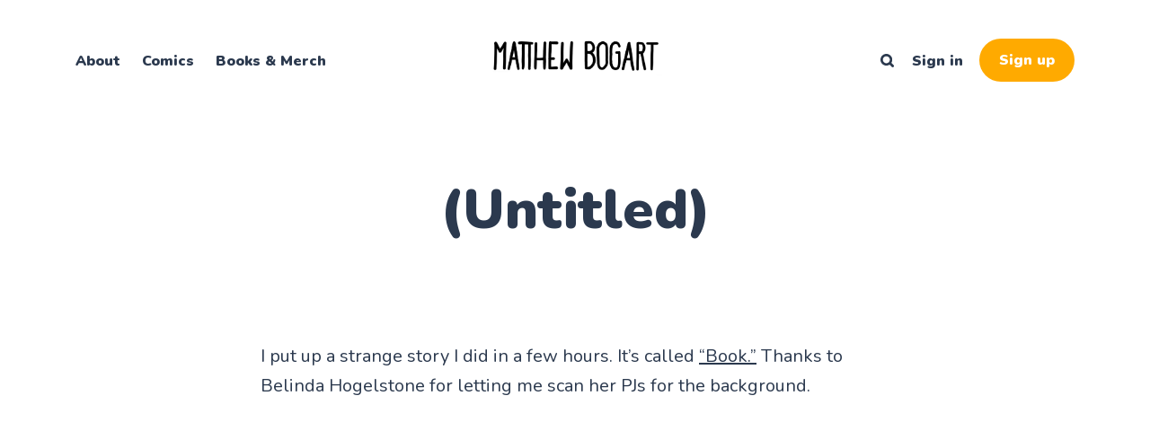

--- FILE ---
content_type: text/html; charset=utf-8
request_url: https://www.matthewbogart.net/2003/01/21/2488/
body_size: 5987
content:
<!DOCTYPE html>
<html lang="en">
	<head>
		<meta charset="utf-8">
		<meta http-equiv="X-UA-Compatible" content="IE=edge">
		<title>(Untitled)</title>
		<meta name="HandheldFriendly" content="True">
		<meta name="viewport" content="width=device-width, initial-scale=1">
		<link rel="preconnect" href="https://fonts.googleapis.com"> 
<link rel="preconnect" href="https://fonts.gstatic.com" crossorigin>
<link rel="preload" as="style" href="https://fonts.googleapis.com/css2?family=Nunito:ital,wght@0,400;0,800;0,900;1,400;1,800;1,900&display=swap">
<link rel="stylesheet" href="https://fonts.googleapis.com/css2?family=Nunito:ital,wght@0,400;0,800;0,900;1,400;1,800;1,900&display=swap">		<link rel="stylesheet" type="text/css" href="https://www.matthewbogart.net/assets/css/screen.css?v=6aec56ff91">
		<style>hr{background-image:url("data:image/svg+xml;utf8,<svg role='img' viewBox='0 0 136 24' xmlns='http://www.w3.org/2000/svg'><path d='M1.525 1.525a3.5 3.5 0 014.95 0L20 15.05 33.525 1.525a3.5 3.5 0 014.95 0L52 15.05 65.525 1.525a3.5 3.5 0 014.95 0L84 15.05 97.525 1.525a3.5 3.5 0 014.95 0L116 15.05l13.525-13.525a3.5 3.5 0 014.95 4.95l-16 16a3.5 3.5 0 01-4.95 0L100 8.95 86.475 22.475a3.5 3.5 0 01-4.95 0L68 8.95 54.475 22.475a3.5 3.5 0 01-4.95 0L36 8.95 22.475 22.475a3.5 3.5 0 01-4.95 0l-16-16a3.5 3.5 0 010-4.95z'/></svg>")}</style>

		<link rel="icon" href="https://www.matthewbogart.net/content/images/size/w256h256/2021/11/Untitled_Artwork.png" type="image/png">
    <link rel="canonical" href="https://www.matthewbogart.net/2003/01/21/2488/">
    <meta name="referrer" content="no-referrer-when-downgrade">
    
    <meta property="og:site_name" content="Matthew Bogart">
    <meta property="og:type" content="article">
    <meta property="og:title" content="(Untitled)">
    <meta property="og:description" content="I put up a strange story I did in a few hours. It’s called “Book.”
[https://web.archive.org/web/20041206005634/http://www.matthewbogart.com/Comics/book/book.htm] 
Thanks to Belinda Hogelstone for letting me scan her PJs for the background.">
    <meta property="og:url" content="https://www.matthewbogart.net/2003/01/21/2488/">
    <meta property="og:image" content="https://www.matthewbogart.net/content/images/size/w1200/2022/06/2022-03-18_self_portrait_2.png">
    <meta property="article:published_time" content="2003-01-21T03:49:09.000Z">
    <meta property="article:modified_time" content="2020-01-28T03:49:26.000Z">
    
    <meta name="twitter:card" content="summary_large_image">
    <meta name="twitter:title" content="(Untitled)">
    <meta name="twitter:description" content="I put up a strange story I did in a few hours. It’s called “Book.”
[https://web.archive.org/web/20041206005634/http://www.matthewbogart.com/Comics/book/book.htm] 
Thanks to Belinda Hogelstone for letting me scan her PJs for the background.">
    <meta name="twitter:url" content="https://www.matthewbogart.net/2003/01/21/2488/">
    <meta name="twitter:image" content="https://www.matthewbogart.net/content/images/size/w1200/2021/11/Incredible-Doom-v1-Case-w-o-text-5.png">
    <meta name="twitter:label1" content="Written by">
    <meta name="twitter:data1" content="Matthew Bogart">
    <meta name="twitter:label2" content="Filed under">
    <meta name="twitter:data2" content="">
    <meta name="twitter:creator" content="@matthewbogart">
    <meta property="og:image:width" content="1200">
    <meta property="og:image:height" content="1200">
    
    <script type="application/ld+json">
{
    "@context": "https://schema.org",
    "@type": "Article",
    "publisher": {
        "@type": "Organization",
        "name": "Matthew Bogart",
        "url": "https://www.matthewbogart.net/",
        "logo": {
            "@type": "ImageObject",
            "url": "https://www.matthewbogart.net/content/images/2022/04/Matthew_Bogart_Logo-black-and-white-horizontal.png"
        }
    },
    "author": {
        "@type": "Person",
        "name": "Matthew Bogart",
        "image": {
            "@type": "ImageObject",
            "url": "//www.gravatar.com/avatar/0b34392bed4af5956a8d2469455a0030?s=250&d=mm&r=x",
            "width": 250,
            "height": 250
        },
        "url": "https://www.matthewbogart.net/author/matthew/",
        "sameAs": [
            "https://x.com/matthewbogart"
        ]
    },
    "headline": "(Untitled)",
    "url": "https://www.matthewbogart.net/2003/01/21/2488/",
    "datePublished": "2003-01-21T03:49:09.000Z",
    "dateModified": "2020-01-28T03:49:26.000Z",
    "description": "I put up a strange story I did in a few hours. It’s called “Book.”\n[https://web.archive.org/web/20041206005634/http://www.matthewbogart.com/Comics/book/book.htm] \nThanks to Belinda Hogelstone for letting me scan her PJs for the background.",
    "mainEntityOfPage": "https://www.matthewbogart.net/2003/01/21/2488/"
}
    </script>

    <meta name="generator" content="Ghost 6.12">
    <link rel="alternate" type="application/rss+xml" title="Matthew Bogart" href="https://www.matthewbogart.net/rss/">
    <script defer src="https://cdn.jsdelivr.net/ghost/portal@~2.56/umd/portal.min.js" data-i18n="true" data-ghost="https://www.matthewbogart.net/" data-key="d2ed134303b2ccd8db64f17214" data-api="https://matthew-bogart.ghost.io/ghost/api/content/" data-locale="en" crossorigin="anonymous"></script><style id="gh-members-styles">.gh-post-upgrade-cta-content,
.gh-post-upgrade-cta {
    display: flex;
    flex-direction: column;
    align-items: center;
    font-family: -apple-system, BlinkMacSystemFont, 'Segoe UI', Roboto, Oxygen, Ubuntu, Cantarell, 'Open Sans', 'Helvetica Neue', sans-serif;
    text-align: center;
    width: 100%;
    color: #ffffff;
    font-size: 16px;
}

.gh-post-upgrade-cta-content {
    border-radius: 8px;
    padding: 40px 4vw;
}

.gh-post-upgrade-cta h2 {
    color: #ffffff;
    font-size: 28px;
    letter-spacing: -0.2px;
    margin: 0;
    padding: 0;
}

.gh-post-upgrade-cta p {
    margin: 20px 0 0;
    padding: 0;
}

.gh-post-upgrade-cta small {
    font-size: 16px;
    letter-spacing: -0.2px;
}

.gh-post-upgrade-cta a {
    color: #ffffff;
    cursor: pointer;
    font-weight: 500;
    box-shadow: none;
    text-decoration: underline;
}

.gh-post-upgrade-cta a:hover {
    color: #ffffff;
    opacity: 0.8;
    box-shadow: none;
    text-decoration: underline;
}

.gh-post-upgrade-cta a.gh-btn {
    display: block;
    background: #ffffff;
    text-decoration: none;
    margin: 28px 0 0;
    padding: 8px 18px;
    border-radius: 4px;
    font-size: 16px;
    font-weight: 600;
}

.gh-post-upgrade-cta a.gh-btn:hover {
    opacity: 0.92;
}</style><script async src="https://js.stripe.com/v3/"></script>
    <script defer src="https://cdn.jsdelivr.net/ghost/sodo-search@~1.8/umd/sodo-search.min.js" data-key="d2ed134303b2ccd8db64f17214" data-styles="https://cdn.jsdelivr.net/ghost/sodo-search@~1.8/umd/main.css" data-sodo-search="https://matthew-bogart.ghost.io/" data-locale="en" crossorigin="anonymous"></script>
    
    <link href="https://www.matthewbogart.net/webmentions/receive/" rel="webmention">
    <script defer src="/public/cards.min.js?v=6aec56ff91"></script>
    <link rel="stylesheet" type="text/css" href="/public/cards.min.css?v=6aec56ff91">
    <script defer src="/public/comment-counts.min.js?v=6aec56ff91" data-ghost-comments-counts-api="https://www.matthewbogart.net/members/api/comments/counts/"></script>
    <script defer src="/public/member-attribution.min.js?v=6aec56ff91"></script>
    <script defer src="/public/ghost-stats.min.js?v=6aec56ff91" data-stringify-payload="false" data-datasource="analytics_events" data-storage="localStorage" data-host="https://www.matthewbogart.net/.ghost/analytics/api/v1/page_hit"  tb_site_uuid="9c0c3ed1-6073-42fe-82e4-7701884d4597" tb_post_uuid="e2bd898b-91e8-4f1e-87cd-ae7e485679f0" tb_post_type="post" tb_member_uuid="undefined" tb_member_status="undefined"></script><style>:root {--ghost-accent-color: #ffaa00;}</style>
    <a rel="me" href="https://matthewbog.art/@matthewbogart"></a>
<a rel="me" href="https://tthewbog.art/@m"> </a>
<a rel="me" href="https://matthewbog.art/@matthewbogart"></a>


<style>.item-meta{display:none}</style>

<style>
    #cove-count {
visibility: hidden;
}
    
    .gh-article-meta {
padding-top: 20px;
border-top-style: solid;
border-top-width: 1px;
margin-top: 60px;
}
    
    .gh-article-label {
display: none;
}

p {
margin-bottom: 1em;
}
</style>

<!DOCTYPE html>
<html>
<head>
	<title>HTML Button Generator</title>
	<style>
		button {
            margin: 0 auto;
			color: #ffffff;
			background-color: #ffb43f;
			font-size: 19px;
            font-style: bold;
			border: 1px solid #ffc677;
			border-radius: 30px;
			padding: 15px 50px;
			cursor: pointer
		}
		button:hover {
			color: #ffffff;
			background-color: #ffd9a8;
		}
	</style>
</head>
</html>
	</head>
	<body class="post-template tag-uncategorized tag-hash-wp">
		<div class="global-wrap">
			<div class="global-content">
				<header class="header-section">
	<div class="header-wrap">
		<div class="header-logo is-image">
			<a href="https://www.matthewbogart.net" class="is-image"><img src="https://www.matthewbogart.net/content/images/2022/04/Matthew_Bogart_Logo-black-and-white-horizontal.png" alt="Matthew Bogart"></a>
		</div>
		<div class="header-nav">
			<input id="toggle" class="header-checkbox" type="checkbox">
			<label class="header-toggle" for="toggle">
				<span>
					<span class="bar"></span>
					<span class="bar"></span>
					<span class="bar"></span>
				</span>
			</label>
			<nav class="is-search">
				<ul>
<li><a href="https://www.matthewbogart.net/about/" >About</a></li>
<li><a href="https://www.matthewbogart.net/comics/" >Comics</a></li>
<li><a href="https://buyolympia.com/Artist/Matthew+Bogart" >Books &amp; Merch</a></li>
</ul>
				<ul>
					<li class="header-search" data-ghost-search><span>Search</span><svg role="img" viewBox="0 0 24 24" xmlns="http://www.w3.org/2000/svg"><path d="M16.281 19.26c-1.675 1.022-3.855 1.695-5.784 1.693C4.7 20.952 0 16.261 0 10.476S4.7 0 10.497 0s10.497 4.69 10.497 10.476c0 2-.633 4.034-1.618 5.644l3.902 3.893c.465.465.743 1.1.721 1.753-.04 1.121-.78 2-2.034 2.105-.663.056-1.313-.25-1.782-.717l-3.902-3.894zm-5.748-2.54c3.426-.02 6.238-2.841 6.238-6.265 0-3.435-2.834-6.264-6.275-6.264-3.443 0-6.278 2.829-6.278 6.264s2.835 6.262 6.278 6.262l.037.002z"/></svg></li>
					<li class="signin"><a href="https://www.matthewbogart.net/signin/">Sign in</a></li>
<li class="signup"><a href="https://www.matthewbogart.net/signup/" class="global-button">Sign up</a></li>
				</ul>
			</nav>
		</div>
	</div>
</header>				<main class="global-main">
					<progress class="post-progress"></progress>
<article class="post-section">
	<div class="post-header item is-hero no-image">
	<div class="item-container">
		<div class="item-content">
			<div class="item-tags global-tags">
								
			</div>
			<h1 class="item-title">(Untitled)</h1>
			<div class="item-meta global-meta">
				<div class="item-profile-image">
					<a href="/author/matthew/" class="global-image">
						<img src="//www.gravatar.com/avatar/0b34392bed4af5956a8d2469455a0030?s&#x3D;250&amp;d&#x3D;mm&amp;r&#x3D;x" loading="lazy" alt="Matthew Bogart">					</a>
				</div>
				<div class="item-authors">
					<a href="/author/matthew/">Matthew Bogart</a>
					<div class="item-time">
						<time datetime="2003-01-20">January 20, 2003</time> ∙ 1 minute read
					</div>
				</div>
			</div>
		</div>
	</div>
</div>	<div class="post-content">
		<p>I put up a strange story I did in a few hours. It’s called <a href="https://web.archive.org/web/20041206005634/http://www.matthewbogart.com/Comics/book/book.htm">“Book.”</a> Thanks to Belinda Hogelstone for letting me scan her PJs for the background.</p>
		<div class="post-share-section">
	<div class="post-share-wrap">
		<a href="https://twitter.com/intent/tweet?text=(Untitled)&amp;url=https://www.matthewbogart.net/2003/01/21/2488/" target="_blank" rel="noopener" aria-label="Twitter share icon"><svg role="img" viewBox="0 0 24 24" xmlns="http://www.w3.org/2000/svg"><path d="M23.954 4.569c-.885.389-1.83.654-2.825.775 1.014-.611 1.794-1.574 2.163-2.723-.951.555-2.005.959-3.127 1.184-.896-.959-2.173-1.559-3.591-1.559-2.717 0-4.92 2.203-4.92 4.917 0 .39.045.765.127 1.124C7.691 8.094 4.066 6.13 1.64 3.161c-.427.722-.666 1.561-.666 2.475 0 1.71.87 3.213 2.188 4.096-.807-.026-1.566-.248-2.228-.616v.061c0 2.385 1.693 4.374 3.946 4.827-.413.111-.849.171-1.296.171-.314 0-.615-.03-.916-.086.631 1.953 2.445 3.377 4.604 3.417-1.68 1.319-3.809 2.105-6.102 2.105-.39 0-.779-.023-1.17-.067 2.189 1.394 4.768 2.209 7.557 2.209 9.054 0 13.999-7.496 13.999-13.986 0-.209 0-.42-.015-.63.961-.689 1.8-1.56 2.46-2.548l-.047-.02z"/></svg></a>
		<a href="https://www.facebook.com/sharer/sharer.php?u=https://www.matthewbogart.net/2003/01/21/2488/" target="_blank" rel="noopener" aria-label="Facebook share icon"><svg role="img" viewBox="0 0 24 24" xmlns="http://www.w3.org/2000/svg"><path d="M23.9981 11.9991C23.9981 5.37216 18.626 0 11.9991 0C5.37216 0 0 5.37216 0 11.9991C0 17.9882 4.38789 22.9522 10.1242 23.8524V15.4676H7.07758V11.9991H10.1242V9.35553C10.1242 6.34826 11.9156 4.68714 14.6564 4.68714C15.9692 4.68714 17.3424 4.92149 17.3424 4.92149V7.87439H15.8294C14.3388 7.87439 13.8739 8.79933 13.8739 9.74824V11.9991H17.2018L16.6698 15.4676H13.8739V23.8524C19.6103 22.9522 23.9981 17.9882 23.9981 11.9991Z"/></svg></a>
		<a href="javascript:" class="post-share-link" id="copy" data-clipboard-target="#copy-link" aria-label="Copy link icon"><svg role="img" viewBox="0 0 33 24" xmlns="http://www.w3.org/2000/svg"><path d="M27.3999996,13.4004128 L21.7999996,13.4004128 L21.7999996,19 L18.9999996,19 L18.9999996,13.4004128 L13.3999996,13.4004128 L13.3999996,10.6006192 L18.9999996,10.6006192 L18.9999996,5 L21.7999996,5 L21.7999996,10.6006192 L27.3999996,10.6006192 L27.3999996,13.4004128 Z M12,20.87 C7.101,20.87 3.13,16.898 3.13,12 C3.13,7.102 7.101,3.13 12,3.13 C12.091,3.13 12.181,3.139 12.272,3.142 C9.866,5.336 8.347,8.487 8.347,12 C8.347,15.512 9.866,18.662 12.271,20.857 C12.18,20.859 12.091,20.87 12,20.87 Z M20.347,0 C18.882,0 17.484,0.276 16.186,0.756 C14.882,0.271 13.473,0 12,0 C5.372,0 0,5.373 0,12 C0,18.628 5.372,24 12,24 C13.471,24 14.878,23.726 16.181,23.242 C17.481,23.724 18.88,24 20.347,24 C26.975,24 32.347,18.628 32.347,12 C32.347,5.373 26.975,0 20.347,0 Z"/></svg></a>
		<small class="share-link-info">The link has been copied!</small>
	</div>
	<input type="text" value="https://www.matthewbogart.net/2003/01/21/2488/" id="copy-link" aria-label="Copy link input">
</div>	</div>
</article>
<aside class="nextprev-section">
	<div class="nextprev-wrap">
		<section class="nextprev-newer post tag-uncategorized tag-hash-wp no-image">
			<a href="/2003/01/27/2486/" class="global-link" aria-label="(Untitled)"></a>
			<div>
				<small>Newer post</small>
				<h3><a href="/2003/01/27/2486/">(Untitled)</a></h3>
			</div>
		</section>
		<section class="nextprev-older post tag-uncategorized tag-hash-wp no-image">
			<a href="/2003/01/20/2490/" class="global-link" aria-label="(Untitled)"></a>
			<div>
				<small>Older post</small>
				<h3><a href="/2003/01/20/2490/">(Untitled)</a></h3>
			</div>
		</section>
	</div>
</aside><div class="comments-section">
	<div class="comments-wrap">
		
        <script defer src="https://cdn.jsdelivr.net/ghost/comments-ui@~1.3/umd/comments-ui.min.js" data-locale="en" data-ghost-comments="https://www.matthewbogart.net/" data-api="https://matthew-bogart.ghost.io/ghost/api/content/" data-admin="https://matthew-bogart.ghost.io/ghost/" data-key="d2ed134303b2ccd8db64f17214" data-title="Member discussion" data-count="true" data-post-id="619fcbe49e998e003b2f529e" data-color-scheme="auto" data-avatar-saturation="60" data-accent-color="#ffaa00" data-comments-enabled="all" data-publication="Matthew Bogart" crossorigin="anonymous"></script>
    
			</div>
</div>

					<div class="subscribe-section">
	<div class="subscribe-wrap">
		<h3>Subscribe to new posts</h3>
		<form data-members-form="subscribe" data-members-autoredirect="false" class="subscribe-form">
			<input data-members-email type="email" placeholder="Your email address" aria-label="Your email address" required>
			<button class="global-button" type="submit">Subscribe</button>
		</form>
		<div class="subscribe-alert">
			<small class="alert-loading global-alert">Processing your application</small>
			<small class="alert-success global-alert">Please check your inbox and click the link to confirm your subscription</small>
			<small class="alert-error global-alert">There was an error sending the email</small>
		</div>
	</div>
</div>
				</main>
				<footer class="footer-section global-footer">
	<div class="footer-wrap">
		<div class="footer-data">
			<div class="footer-logo">
				<a href="https://www.matthewbogart.net" class="is-image"><img src="https://www.matthewbogart.net/content/images/2022/04/Matthew_Bogart_Logo-black-and-white-horizontal.png" alt="Matthew Bogart"></a>
			</div>
			<p class="footer-description">slice-of-life comics you&#x27;ll like</p>
			<div class="footer-icons">
				

			</div>
		</div>
		<div class="footer-nav">
			



<div class="footer-nav-column">
	<small>Links</small>
	<ul>
		<li><a href="https://www.matthewbogart.net/rss/">RSS</a></li>
		<li><a href="https://www.matthewbogart.net/signup/">Newsletter</a></li>
		<li><a href="https://www.instagram.com/matthewbogart/">Instagram</a></li>
		<li><a href="https://matthewbog.art/@matthewbogart">Mastodon</a></li>
	</ul>
</div>



		</div>
	</div>
	<div class="footer-copyright">
		<a href="https://www.matthewbogart.net">Matthew Bogart</a> &copy; 2026.
		All Right Reserved. Published with <a href="https://ghost.org" target="_blank" rel="noopener noreferrer">Ghost</a> & <a href="https://fueko.net" target="_blank" rel="noopener">Okiro</a>.
	</div>
</footer>			</div>
		</div>
		<div id="notifications" class="global-notification">
	<div class="subscribe">You’ve successfully subscribed to Matthew Bogart</div>
	<div class="signin">Welcome back! You’ve successfully signed in.</div>
	<div class="signup">Great! You’ve successfully signed up.</div>
	<div class="update-email">Success! Your email is updated.</div>
	<div class="expired">Your link has expired</div>
	<div class="checkout-success">Success! Check your email for magic link to sign-in.</div>
</div>
				<script src="https://www.matthewbogart.net/assets/js/global.js?v=6aec56ff91"></script>
		<script src="https://www.matthewbogart.net/assets/js/post.js?v=6aec56ff91"></script>
		
		<script>
!function(){"use strict";const p=new URLSearchParams(window.location.search),isAction=p.has("action"),isStripe=p.has("stripe"),success=p.get("success"),action=p.get("action"),stripe=p.get("stripe"),n=document.getElementById("notifications"),a="is-subscribe",b="is-signin",c="is-signup",f="is-update-email",d="is-expired",e="is-checkout-success";p&&(isAction&&(action=="subscribe"&&success=="true"&&n.classList.add(a),action=="signup-paid"&&success=="true"&&n.classList.add(a),action=="signin"&&success=="true"&&n.classList.add(b),action=="signup"&&success=="true"&&n.classList.add(c),action=="updateEmail"&&success=="true"&&n.classList.add(f),success=="false"&&n.classList.add(d)),isStripe&&stripe=="success"&&n.classList.add(e),(isAction||isStripe)&&setTimeout(function(){window.history.replaceState(null,null,window.location.pathname),n.classList.remove(a,b,c,d,e,f)},5000))}();
</script>

		
		
		<a rel="me" href="https://matthewbog.art/@matthewbogart"> </a>
<a rel="me" href="https://matthewbog.art/@matthewbogart"> </a>
<a rel="me" href="https://mastodon.art/@matthewbogart"> </a>
<a rel="me" href="https://matthewbogart.com/@matt"> </a>
	</body>
</html>

--- FILE ---
content_type: text/css; charset=UTF-8
request_url: https://www.matthewbogart.net/assets/css/screen.css?v=6aec56ff91
body_size: 17301
content:
/* //////////////////////////////////////////////////////////////////////////

   Okiro 3.2.1

   //////////////////////////////////////////////////////////////////////////
    
   I. Customize
   |
   ├─ Global settings
   ├─ Fonts
   ├─ Colors
   ├─ Light version
   ├─ Dark version
   └─ Hide 'Portal' notifications

   II. 3rd party scripts
   |
   ├─ Normalize.css
   └─ lightense-images.js, progress bar

   III. Theme
   |
   ├─ 1.Global
   ├─ 2.Header
   ├─ 3.Featured
   ├─ 4.Loop
   ├─ 5.Pagination
   ├─ 6.Search function
   ├─ 7.Post — Header
   ├─ 8.Post — Content
   ├─ 9.Post — Share
   ├─ 10.Post — Navigation
   ├─ 11.Post — Comments
   ├─ 12.Author & Tag page
   ├─ 13.Subscribe form
   ├─ 14.Footer
   ├─ 15.Custom — Pages
   ├─ 16.Custom — Error page
   ├─ 17.Custom — Membership page
   ├─ 18.Custom — Account page
   ├─ 19.Custom — Tags & Authors page
   └─ 20.Colors
   
   //////////////////////////////////////////////////////////////////////////

   I. Customize

   ////////////////////////////////////////////////////////////////////////// */

:root {

   /* Global settings
   –––––––––––––––––––––––––––––––––––––––––––––––––––– */ 

   /* Logo */
   --height-logo-header: 45px;
   --height-logo-footer: 35px;
   --height-logo-signin: 45px;
   --height-logo-mobile: 35px;

   /* Border radius */
   --border-radius: 22px;

   /* Global wrapper */
   --max-width-global-wrap: 1460px;

   /* Top post card wrapper */
   --max-width-hero-wrap: 1240px;

   /* Posts card wrapper */
   --max-width-cards-wrap: 1120px;

   /* Post content wrapper */
   --max-width-post-wrap: 700px;


   /* Fonts
   –––––––––––––––––––––––––––––––––––––––––––––––––––– */

   /* Headings, logo, search results */
   --font-family-one: 'Nunito', sans-serif;
   --font-weight-one-regular: 400;
   --font-weight-one-extra-bold: 800;
   --font-weight-one-black: 900;

   /* Post content */
   --font-family-two: 'Nunito', sans-serif;
   --font-weight-two-regular: 400;


   /* Colors
   –––––––––––––––––––––––––––––––––––––––––––––––––––– */
   
   /* Color of details */
   --ghost-accent-color: #646eff;

   /* Backgrounds */
   --color-gray: #f4f4f7;
   --color-pearl: #ede7e7;
   --color-avocado: #e6f5ca;
   --color-cream: #fdeacc;
   --color-sand: #ffeab9;
   --color-rose: #fce6f0;
   --color-peach: #fddfd8;
   --color-iris: #e1e6ff;
   --color-sky: #e0e9ff;
   --color-lavender: #e8e5ff;
   --color-pool: #d7f8ff;
   --color-aqua: #d2f8f0;
   --color-seafoam: #c3f4df;
   --color-turquoise: #b0f3f7;


   /* Light version
   –––––––––––––––––––––––––––––––––––––––––––––––––––– */

   /* Fonts */
   --color-font-one: #2b394e;
   --color-font-two: #2b394e;
   --color-font-input: #dbdbdf;

   /* Background & Elements */
   --color-one: #f4f4f7;
   --color-two: #ededf1;
   --color-three: #b8b8bd;
   --color-four: rgba(0, 0, 0, .06);
   --color-five: rgba(0, 0, 0, .10);
   --color-six: rgba(0, 0, 0, .06);
   --color-seven: rgba(0, 0, 0, .10);
   --color-white: #fff;
   --color-body: #fff;

   /* Alerts */
   --color-alert-success: #aaef52;
   --color-alert-error: #ff6c78;

   /* Overlay */
   --overlay-search: rgba(0, 0, 0, .6);
   --overlay-button: rgba(0, 0, 0, 1);

   /* Invert */
   --invert-zigzag: invert(0);
}

/* Dark version
   –––––––––––––––––––––––––––––––––––––––––––––––––––– */
.dark-mode {

   /* Fonts */
   --color-font-one: #f7f9f9;
   --color-font-two: #1f2833;
   --color-font-input: #394555;

   /* Background & Elements */
   --color-one: #2a3343;
   --color-two: #344052;
   --color-three: #5b6d83;
   --color-four: rgba(0, 0, 0, .08);
   --color-five: rgba(0, 0, 0, .12);
   --color-six: #344052;
   --color-seven: #3e4c61;
   --color-body: #1f2833;

   /* Invert */
   --invert-zigzag: invert(1);
}

/* Automatic dark version [duplicate dark version]
   –––––––––––––––––––––––––––––––––––––––––––––––––––– */
@media (prefers-color-scheme:dark) {
   .auto-dark-mode {
   
      /* Fonts */
      --color-font-one: #f7f9f9;
      --color-font-two: #1f2833;
      --color-font-input: #394555;

      /* Background & Elements */
      --color-one: #2a3343;
      --color-two: #344052;
      --color-three: #5b6d83;
      --color-four: rgba(0, 0, 0, .08);
      --color-five: rgba(0, 0, 0, .12);
      --color-six: #344052;
      --color-seven: #3e4c61;
      --color-body: #1f2833;

      /* Invert */
      --invert-zigzag: invert(1);
   }
}

/* Hide 'Portal' notifications
   –––––––––––––––––––––––––––––––––––––––––––––––––––– */
iframe[title="portal-notification"] {
   display: none
}

/* //////////////////////////////////////////////////////////////////////////

   II. 3rd party scripts

   ////////////////////////////////////////////////////////////////////////// */

/* Normalize.css
   –––––––––––––––––––––––––––––––––––––––––––––––––––– 
   Version : 8.0.1
   Website : necolas.github.io/normalize.css
   Repo    : github.com/necolas/normalize.css
   Author  : Nicolas Gallagher
   License : MIT
   –––––––––––––––––––––––––––––––––––––––––––––––––––– */
html{line-height:1.15;-webkit-text-size-adjust:100%}body{margin:0}main{display:block}h1{font-size:2em;margin:.67em 0}hr{overflow:visible;box-sizing:content-box;height:0}pre{font-family:monospace,monospace;font-size:1em}a{background-color:transparent}abbr[title]{text-decoration:underline;text-decoration:underline dotted;border-bottom:none}b,strong{font-weight:bolder}code,kbd,samp{font-family:monospace,monospace;font-size:1em}small{font-size:80%}sub,sup{font-size:75%;line-height:0;position:relative;vertical-align:baseline}sub{bottom:-.25em}sup{top:-.5em}img{border-style:none}button,input,optgroup,select,textarea{font-family:inherit;font-size:100%;line-height:1.15;margin:0}button,input{overflow:visible}button,select{text-transform:none}button,[type='button'],[type='reset'],[type='submit']{-webkit-appearance:button}button::-moz-focus-inner,[type='button']::-moz-focus-inner,[type='reset']::-moz-focus-inner,[type='submit']::-moz-focus-inner{padding:0;border-style:none}button:-moz-focusring,[type='button']:-moz-focusring,[type='reset']:-moz-focusring,[type='submit']:-moz-focusring{outline:1px dotted ButtonText}fieldset{padding:.35em .75em .625em}legend{display:table;box-sizing:border-box;max-width:100%;padding:0;white-space:normal;color:inherit}progress{vertical-align:baseline}textarea{overflow:auto}[type='checkbox'],[type='radio']{box-sizing:border-box;padding:0}[type='number']::-webkit-inner-spin-button,[type='number']::-webkit-outer-spin-button{height:auto}[type='search']{outline-offset:-2px;-webkit-appearance:textfield}[type='search']::-webkit-search-decoration{-webkit-appearance:none}::-webkit-file-upload-button{font:inherit;-webkit-appearance:button}details{display:block}summary{display:list-item}template{display:none}[hidden]{display:none}

/* Custom settings for lightense-images.js, progress bar
   –––––––––––––––––––––––––––––––––––––––––––––––––––– */
.lightense-backdrop{z-index:99998!important;background-color:var(--color-body)!important;-webkit-backdrop-filter:initial!important;backdrop-filter:initial!important}.lightense-wrap ~ br,.lightense-wrap ~ small{display:none}.lightense-wrap img{border-radius:0!important}.post-progress{position:fixed;z-index:90;top:0;right:0;left:0;width:100%;height:8px;transition:opacity .15s ease-out .3s;border:none;outline:none;-webkit-appearance:none;-moz-appearance:none;appearance:none}.post-progress:not([value]){display:none}.post-progress,.post-progress[value]::-webkit-progress-bar{background-color:transparent}.post-progress[value]::-webkit-progress-value{background-color:var(--ghost-accent-color)}.post-progress[value]::-moz-progress-bar{background-color:var(--ghost-accent-color)}.post-progress[value='1']{opacity:0}

/* //////////////////////////////////////////////////////////////////////////

   III. Theme
   
   ////////////////////////////////////////////////////////////////////////// */

/* --------------------------------------------------------------------------
   1.Global
   -------------------------------------------------------------------------- */
html,
body {
   height: 100%;
   max-height: 100%;
   -webkit-font-smoothing: antialiased;
   -moz-osx-font-smoothing: grayscale;
   -webkit-tap-highlight-color: rgba(0, 0, 0, 0);
}

body {
   font-family: var(--font-family-one);
   font-size: 20px;
   font-weight: var(--font-weight-one-regular);
   line-height: 1.5;
   word-wrap: break-word;
   word-break: break-word;
   color: var(--color-font-one);
   background-color: var(--color-body);
}

/* Typography
   –––––––––––––––––––––––––––––––––––––––––––––––––––– */
h1,h2,h3,h4,h5,h6,
input,
textarea,
blockquote {
   line-height: 1.3;
}

h1,h2,h3,h4,h5,h6 {
   font-weight: var(--font-weight-one-black);
}

/* Links
   –––––––––––––––––––––––––––––––––––––––––––––––––––– */
a {
   text-decoration: none;
   color: var(--color-font-one);
}

/* input & textarea
   –––––––––––––––––––––––––––––––––––––––––––––––––––– */
input,
textarea {
   color: var(--color-font-one);
   border: none;
   border-radius: 0;
   outline: none;
   background-color: transparent;
   box-shadow: none;
}

input {
   font-weight: var(--font-weight-one-regular);
}

input:focus {
   color: var(--color-font-one);
}

input::-webkit-input-placeholder,
textarea::-webkit-input-placeholder {
   color: var(--color-font-one);
}

input::-moz-placeholder,
textarea::-moz-placeholder {
   opacity: 1;
   color: var(--color-font-one);
}

input::-ms-input-placeholder,
textarea::-ms-input-placeholder {
   ccolor: var(--color-font-one);
}

input::placeholder,
textarea::placeholder {
   color: var(--color-font-one);
}

/* Global margin
   –––––––––––––––––––––––––––––––––––––––––––––––––––– */
:root {
   --margin: 5px;
}

/* RWD — Margin items
   –––––––––––––––––––––––––––––––––––––––––––––––––––– */
@media (min-width:321px) {
   :root { --margin: 10px }
}
@media (min-width:1025px) {
   :root { --margin: 20px }
}

/* Link overlay
   –––––––––––––––––––––––––––––––––––––––––––––––––––– */
.global-link {
   position: absolute;
   z-index: 1;
   top: 0;
   right: 0;
   bottom: 0;
   left: 0;
}

/* Image
   –––––––––––––––––––––––––––––––––––––––––––––––––––– */
.global-image img {
   display: block;
   width: 100%;
   height: 100%;
   -o-object-fit: cover;
   object-fit: cover;
}

.global-bg-image {
   background: no-repeat center center/cover;
}

/* Button
   –––––––––––––––––––––––––––––––––––––––––––––––––––– */
.global-button {
   font-size: 20px;
   font-weight: var(--font-weight-one-black);
   line-height: 1.5;
   position: relative;
   z-index: 0;
   display: inline-block;
   padding: 22px 26px;
   cursor: pointer;
   text-align: center;
   color: var(--color-white) !important;
   border: none;
   outline: none;
   background-color: transparent;
}

.global-button,
.global-button::before,
.global-button::after {
   border-radius: 100px;
}

.global-button::before,
.global-button::after {
   position: absolute;
   top: 0;
   right: 0;
   bottom: 0;
   left: 0;
   content: '';
   transition: opacity .15s ease;
}

.global-button::before {
   z-index: -1;
   opacity: 0;
   background-color: var(--overlay-button);
}

.global-button:hover::before {
   opacity: .15;
}

.global-button::after {
   z-index: -2;
   background-color: var(--ghost-accent-color);
}

/* Meta & Tags
   –––––––––––––––––––––––––––––––––––––––––––––––––––– */
.global-meta,
.global-tags {
   font-weight: var(--font-weight-one-extra-bold);
   max-width: 700px;
}

.global-tags {
   line-height: 1;
}

.global-meta {
   font-size: 16px;
   line-height: 1.2;
}

.global-meta a:hover {
   text-decoration: underline;
}

.global-tags a {
   font-size: 9px;
   line-height: 10px;
   display: inline-block;
   margin: 0 8px 8px 0;
   padding: 12px 12px 10px;
   transition: background-color .15s ease;
   text-indent: 3px;
   letter-spacing: 3px;
   text-transform: uppercase;
   border-radius: 100px;
   background-color: var(--color-six);
}

.global-tags a:last-of-type {
   margin-bottom: 22px;
}

.global-tags a:hover {
   background-color: var(--color-seven);
}

/* Pointer-events
   –––––––––––––––––––––––––––––––––––––––––––––––––––– */
.global-pointer {
   position: relative;
   z-index: 1;
   pointer-events: none;
}

.global-pointer a {
   pointer-events: auto;
}

/* Excerpt
   –––––––––––––––––––––––––––––––––––––––––––––––––––– */
.global-excerpt {
   font-size: 14px;
   display: -webkit-box;
   overflow-y: hidden;
   margin-bottom: 0;
   -webkit-box-orient: vertical;
   -webkit-line-clamp: 6;
}

/* Zigzag
   –––––––––––––––––––––––––––––––––––––––––––––––––––– */
.global-zigzag svg {
   display: block;
   width: 80px;
   margin-bottom: 10px;
   fill: var(--color-six);
}

/* Vertical label
   –––––––––––––––––––––––––––––––––––––––––––––––––––– */
.global-label {
   font-size: 10px;
   font-weight: var(--font-weight-one-black);
   line-height: 1.2;
   position: absolute;
   left: 0;
   display: flex;
   justify-content: flex-end;
   width: 300px;
   margin-top: 0;
   transform: translate(-58%, 120px) rotate(-90deg);
   text-align: right;
   letter-spacing: 8px;
   text-transform: uppercase;
}

.global-label svg {
   display: none;
   width: 90px;
   margin-top: 10px;
   margin-bottom: 5px;
}

/* Sections
   –––––––––––––––––––––––––––––––––––––––––––––––––––– */
.global-sections {
   position: relative;
   display: flex;
   align-items: flex-start;
   flex-grow: 1;
   flex-wrap: wrap;
   justify-content: space-between;
   width: 100%;
   margin: 0 auto 14vh;
}

.global-sections + .global-sections {
   margin-top: -6vh;
}

.global-sections-items-1 {
   justify-content: center;
   max-width: 270px;
}

.global-sections-items-2 {
   max-width: 540px;
}

.global-sections-items-3 {
   max-width: 830px;
}

.global-sections-items-4 {
   max-width: var(--max-width-cards-wrap);
}

.global-sections-items-5 {
   max-width: 100%;
}

.global-sections .item-section {
   position: relative;
   flex: 1 0 calc(173px - var(--margin) * 2);
   box-sizing: border-box;
   max-width: 230px;
   margin: 0 var(--margin);
   padding: 18px;
   transition: transform .2s ease;
   border-radius: calc(var(--border-radius) + var(--border-radius) / 5);
   background-color: var(--color-one);
}

.global-sections .item-section:hover {
   transform: translateY(-4px);
}

.global-sections img {
   height: 165px;
   margin-bottom: 14px;
   border-radius: calc(var(--border-radius) / 1.8);
}

.global-sections-content {
   padding: 0 10px;
}

.global-sections h3 {
   font-size: 20px;
   margin-top: 0;
   margin-bottom: 1vh;
}

.global-sections-meta {
   font-size: 13px;
   line-height: 1.4;
}

/* Alerts
   –––––––––––––––––––––––––––––––––––––––––––––––––––– */
.global-heading {
   font-size: 22px;
   font-weight: var(--font-weight-one-black);
   display: block;
   width: 100%;
   margin: 7vh 0 10px;
   text-align: center;
}

/* Alerts
   –––––––––––––––––––––––––––––––––––––––––––––––––––– */
.global-alert {
   font-size: 14px;
   font-weight: var(--font-weight-one-extra-bold);
   line-height: 1.2;
   display: none;
   padding: 13px 23px;
   text-align: center;
   border-radius: 100px;
   background-color: var(--color-two);
}

.global-alert.alert-success,
.global-alert.alert-error {
   color: var(--color-font-two);
}

.global-alert.alert-success {
   background-color: var(--color-alert-success);
}

.global-alert.alert-error {
   background-color: var(--color-alert-error);
}

/* Members — Question about member account
   –––––––––––––––––––––––––––––––––––––––––––––––––––– */
small.global-question {
   font-size: 13px;
   display: block;
   margin-top: 4vh;
   text-align: center;
}

small.global-question a {
   font-weight: var(--font-weight-one-extra-bold);
}

small.global-question a:hover {
   text-decoration: underline;
}

/* Members — Labels
   –––––––––––––––––––––––––––––––––––––––––––––––––––– */
.global-members-label {
   position: absolute;
   right: 22px;
   bottom: 22px;
   display: flex;
   align-items: center;
   justify-content: center;
   width: 32px;
   height: 32px;
   border-radius: 100px;
   background-color: var(--color-six);
}

.global-members-label svg {
   height: 14px;
   fill: var(--color-font-one);
}

/* Members — Notifications
   –––––––––––––––––––––––––––––––––––––––––––––––––––– */
.global-notification div {
   font-size: 16px;
   font-weight: var(--font-weight-one-extra-bold);
   position: fixed;
   z-index: 100;
   top: 25px;
   right: 10px;
   left: 10px;
   display: none;
   visibility: hidden;
   max-width: 600px;
   margin: 0 auto;
   padding: 20px;
   transform: translateY(-150%);
   -webkit-animation: slideDownNotification 5s cubic-bezier(.19, 1, .22, 1) forwards;
   animation: slideDownNotification 5s cubic-bezier(.19, 1, .22, 1) forwards;
   text-align: center;
   color: var(--color-font-two);
   border-radius: calc(var(--border-radius) / 2);
   background-color: var(--color-alert-success);
}

.global-notification .expired {
   background-color: var(--color-alert-error);
}

.global-notification.is-subscribe .subscribe,
.global-notification.is-signin .signin,
.global-notification.is-signup .signup,
.global-notification.is-update-email .update-email,
.global-notification.is-expired .expired,
.global-notification.is-checkout-success .checkout-success {
   display: block;
}

@-webkit-keyframes slideDownNotification {
   15% { transform: translateY(0) }
   85% { transform: translateY(0) }
   100% { visibility: visible }
}

@keyframes slideDownNotification {
   15% { transform: translateY(0) }
   85% { transform: translateY(0) }
   100% { visibility: visible }
}

/* Wrap & Sticky Footer
   –––––––––––––––––––––––––––––––––––––––––––––––––––– */
.global-wrap,
.global-content {
   height: 100%;
}

.global-content {
   position: relative;
   display: flex;
   flex-direction: column;
   padding: 0 80px;
}

.global-main {
   flex: 1 0 auto;
   width: 100%;
   max-width: var(--max-width-global-wrap);
   margin: 0 auto;
}

.global-footer {
   flex-shrink: 0;
}

/* RWD — Global settings
   –––––––––––––––––––––––––––––––––––––––––––––––––––– */
@media (max-width:1440px) {
   .global-sections h3 {
      font-size: 19px;
   }

}

@media (max-width:1280px) and (min-width:769px) {
   .global-sections-items-5 .item-section:nth-of-type(5) {
      display: none;
   }

}

@media (max-width:1280px) {
   .global-content {
      padding-right: 5%;
      padding-left: 5%;
   }

   .global-sections .item-section {
      padding: 16px;
      border-radius: var(--border-radius);
   }

   .global-sections img {
      margin-bottom: 10px;
      border-radius: calc(var(--border-radius) / 2);
   }

   .global-sections-items-4 img,
   .global-sections-items-5 img {
      height: 150px;
   }

   .global-sections-content {
      padding-right: 5px;
      padding-left: 5px;
   }

   .global-heading {
      margin-top: 4vh;
   }

}

@media (max-width:1024px) {
   .global-label {
      position: relative;
      align-items: center;
      flex-basis: 100%;
      flex-direction: column;
      min-height: 60px;
      margin-bottom: 20px;
      transform: translate(0) rotate(0);
      text-align: center;
      text-indent: 3px;
      letter-spacing: 3px;
   }

   .global-label svg {
      display: inline-block;
   }

   .global-sections {
      margin-bottom: 12vh;
   }

   .global-sections-items-2 {
      max-width: 480px;
   }

   .global-sections-items-3 {
      max-width: 760px;
   }

   .global-sections-items-4 img,
   .global-sections-items-5 img {
      height: 140px;
   }

   .global-sections h3 {
      font-size: 16px;
   }

   .global-sections-meta {
      display: none;
   }

}

@media (max-width:768px) {
   .global-tags a {
      text-indent: 2px;
      letter-spacing: 2px;
   }

   .global-sections {
      align-items: stretch;
      justify-content: center;
      margin-bottom: 8vh;
   }

   .global-sections .item-section {
      max-width: 100%;
      margin-bottom: calc(var(--margin) * 2);
   }

}

@media (max-width:768px) and (min-width:481px) {
   .global-sections-items-4 .item-section:nth-of-type(4) {
      display: none;
   }

}

@media (max-width:480px) {
   .global-button {
      font-size: 16px;
      padding: 18px 20px;
   }

   .global-sections {
      max-width: 100%;
   }

   .global-sections .item-section {
      flex-basis: calc(50% - var(--margin) * 2);
      padding: 14px;
      border-radius: calc(var(--border-radius) / 1.3);
   }

   .global-sections-items-5 .item-section:nth-of-type(5) {
      display: none;
   }

   .global-sections h3 {
      font-size: 15px;
   }

   .global-sections img {
      height: 120px;
   }

   .global-heading {
      font-size: 16px;
   }

   small.global-question,
   .global-alert {
      font-size: 12px;
   }

}

@media (max-width:320px) {
   .global-sections img {
      height: 90px;
   }

}

/* RWD — Fixed sub-pixel rendering
   –––––––––––––––––––––––––––––––––––––––––––––––––––– */
@media (min-width:1025px) {
   .item,
   .item-section,
   .nextprev-wrap section,
   .post-content .kg-bookmark-container {
      will-change: transform;
   }

   _:lang(x)+_:-webkit-full-screen-document,
   .item,
   .item-section,
   .nextprev-wrap section,
   .post-content .kg-bookmark-container {
      will-change: auto;
   }

}

/* --------------------------------------------------------------------------
   2.Header
   -------------------------------------------------------------------------- */
.header-section {
   box-sizing: border-box;
   max-width: 100%;
   margin: 0 var(--margin);
}

.header-wrap {
   font-weight: var(--font-weight-one-black);
   position: relative;
   margin: 40px 0 calc(var(--height-logo-header) + 3vh);
}

.header-wrap,
.header-nav nav,
.header-nav nav > ul + ul {
   display: flex;
   align-items: center;
}

/* Logo
   –––––––––––––––––––––––––––––––––––––––––––––––––––– */
.header-logo {
   position: absolute;
   z-index: 98;
   left: 50%;
   display: inline-block;
   flex: 1 0 auto;
   box-sizing: border-box;
   text-align: center;
   word-break: normal;
}

.header-logo.is-image {
   top: 0;
}

.header-logo,
.header-logo .is-image {
   line-height: 0;
}

.header-logo .is-image,
.header-logo .is-title {
   position: relative;
   left: -50%;
   display: inline-block;
   overflow: hidden;
   margin: 0;
}

.header-logo .is-image a {
   display: block;
}

.header-logo .is-image img {
   max-height: var(--height-logo-header);
}

.header-logo .is-image img,
.header-logo .is-title {
   max-width: 300px;
}

.header-logo .is-title {
   font-size: 42px;
   line-height: 1;
}

/* Navigation
   –––––––––––––––––––––––––––––––––––––––––––––––––––– */
.header-nav {
   position: relative;
   z-index: 99;
   flex: 0 1 100%;
   pointer-events: none;
}

.header-nav nav {
   box-sizing: border-box;
   width: 100%;
   min-height: 54px;
   padding: 0;
}

.header-nav nav ul {
   z-index: 1;
   margin: 0;
   padding: 0;
   list-style: none;
   word-break: normal;
}

.header-nav nav > ul {
   flex-grow: 1;
}

.header-nav nav > ul + ul {
   flex: 0 0 auto;
}

.header-nav li,
.header-nav a {
   font-size: 19px;
   display: inline-block;
   pointer-events: auto;
}

/* Item
   –––––––––––––––––––––––––––––––––––––––––––––––––––– */
.header-nav a {
   line-height: 1.5;
   position: relative;
   margin: 0 30px 0 0;
   padding: 0;
}

.header-nav a:not(.global-button)::before {
   position: absolute;
   top: 0;
   right: -7px;
   width: 7px;
   height: 7px;
   content: '';
   transition: background-color .3s ease;
   border-radius: 100%;
}

.header-nav a:not(.global-button).is-active::before,
.header-nav a:not(.global-button).is-active:hover::before {
   background-color: var(--ghost-accent-color);
}

.header-nav a:not(.global-button):hover::before {
   background-color: var(--color-three);
}

/* Dropdown
   –––––––––––––––––––––––––––––––––––––––––––––––––––– */
.header-nav .is-dropdown {
   cursor: pointer;
   -webkit-user-select: none;
   -moz-user-select: none;
   -ms-user-select: none;
   user-select: none;
}

.header-nav .is-dropdown ul {
   position: absolute;
   z-index: 999;
   top: 50px;
   display: none;
   min-width: 120px;
   margin: 0;
   padding: 20px 20px 15px 26px;
   list-style: none;
   cursor: default;
   transform: translateX(-27px);
   border-radius: calc(var(--border-radius) / 2);
   background-color: var(--color-two);
}

.header-nav .is-dropdown.is-active ul,
.header-nav .is-dropdown ul li {
   display: block;
}

.header-nav .is-dropdown ul li {
   position: relative;
   padding-bottom: 8px;
}

.header-nav .is-dropdown a {
   display: inline-block;
   margin-right: 8px;
   text-decoration: none;
   word-break: break-word;
}

.header-nav .is-dropdown a::before {
   top: 1px;
}

.header-nav .is-dropdown svg {
   width: 30px;
   margin: 0 0 3px;
   cursor: pointer;
   fill: var(--color-font-one);
}

/* Login panel
   –––––––––––––––––––––––––––––––––––––––––––––––––––– */
.header-nav .signup a {
   margin-right: 0;
   padding: 12px 22px;
}

.header-nav .signin,
.header-nav .account {
   margin-left: 30px;
}

/* Search icon
   –––––––––––––––––––––––––––––––––––––––––––––––––––– */
.header-search {
   line-height: 0;
}

.header-search span {
   font-size: 15px;
   display: none;
   margin-right: 8px;
   color: var(--color-white);
}

.header-search svg {
   width: 18px;
   cursor: pointer;
   fill: var(--color-font-one);
}

/* Toogle
   –––––––––––––––––––––––––––––––––––––––––––––––––––– */
.header-checkbox,
.header-checkbox:checked,
.header-toggle,
.header-checkbox:checked ~ nav {
   display: none;
}

.header-toggle,
.header-toggle > span,
.header-checkbox:checked ~ nav ul {
   position: relative;
}

.header-toggle .bar,
.header-checkbox:checked ~ nav {
   position: absolute;
}

.header-toggle {
   z-index: 99;
   overflow: visible;
   width: 25px;
   height: 25px;
   margin: 0;
   padding: 5px;
   cursor: pointer;
   opacity: 1;
   border: none;
   outline: none;
   background-color: transparent;
}

.header-toggle > span {
   top: 50%;
}

.header-toggle > span,
.header-toggle .bar {
   display: block;
   width: 100%;
}

.header-toggle .bar {
   height: 4px;
   content: '';
   transition: transform .3s cubic-bezier(.645, .045, .355, 1), top .3s cubic-bezier(.645, .045, .355, 1) .2s;
   border-radius: 100px;
   background-color: var(--color-font-one);
}

.header-toggle .bar:nth-child(1) {
   top: -10px;
}

.header-toggle .bar:nth-child(3) {
   top: 10px;
}

.header-checkbox:checked ~ label .bar {
   transition: transform .3s cubic-bezier(.645, .045, .355, 1) .3s, top .3s cubic-bezier(.645, .045, .355, 1);
}

.header-checkbox:checked ~ label .bar:nth-child(1),
.header-checkbox:checked ~ label .bar:nth-child(3) {
   top: 0;
}

.header-checkbox:checked ~ label .bar:nth-child(1),
.header-checkbox:checked ~ label .bar:nth-child(2) {
   transform: rotate(45deg);
}

.header-checkbox:checked ~ label .bar:nth-child(3) {
   transform: rotate(-45deg);
}

.header-checkbox:checked ~ nav {
   overflow: hidden;
   border-radius: calc(var(--border-radius) / 2);
   background-color: var(--color-two);
}

.header-checkbox:checked ~ nav ul {
   display: inline-block;
   box-sizing: border-box;
   margin: 0;
   padding: 0 0 0 15px;
   list-style: none;
}

/* RWD — Header
   –––––––––––––––––––––––––––––––––––––––––––––––––––– */
@media (max-width:1280px) {
   .header-logo .is-title {
      font-size: 38px;
   }

   .header-nav .is-dropdown svg {
      width: 26px;
   }

   .header-nav .is-dropdown ul {
      min-width: 100px;
      padding: 15px 15px 15px 21px;
      transform: translateX(-21px);
   }

   .header-nav ul li,
   .header-nav .is-dropdown ul li {
      padding-bottom: 0;
   }

   .header-nav a {
      font-size: 16px;
      margin-right: 18px;
   }

   .header-nav .signin,
   .header-nav .account {
      margin-left: 20px;
   }

   .header-search svg {
      width: 15px;
   }

}

@media (max-width:1024px) {
   .header-wrap {
      margin-top: 30px;
      margin-bottom: 30px;
   }

   .header-logo {
      position: initial;
      text-align: left;
   }

   .header-logo .is-image,
   .header-logo .is-title {
      left: 0;
   }

   .header-logo .is-title {
      font-size: 32px;
   }

   .header-logo,
   .header-nav {
      flex-basis: 50%;
   }

   .header-nav {
      text-align: right;
      pointer-events: auto;
   }

   .header-nav nav {
      min-height: 100%;
   }

   .header-nav a {
      line-height: 1.3;
      margin-right: 8px;
      padding: 5px 10px 5px 0;
      word-break: break-word;
   }

   .header-nav a:not(.global-button)::before {
      top: 2px;
      right: 2px;
   }

   .header-nav ul > li {
      display: block;
   }

   .header-nav nav > ul,
   .header-nav nav > ul + ul,
   .header-nav .is-dropdown svg {
      display: none;
   }

   .header-nav .is-dropdown ul {
      top: 0;
      transform: translateX(0);
   }

   .header-nav .signup a {
      margin-top: 6px;
      margin-right: 7px;
      margin-bottom: 6px;
      padding: 8px 10px;
   }

   .header-search {
      position: absolute;
      right: 0;
      bottom: -65px;
      left: 0;
      box-sizing: border-box;
      width: 100%;
      height: 50px;
      padding: 17px 18px 0 0;
      cursor: pointer;
      background-color: var(--ghost-accent-color);
   }

   .header-search span,
   .header-toggle {
      display: inline-block;
   }

   .header-search svg {
      width: 15px;
      margin-bottom: -2px;
      fill: var(--color-white);
   }

   .header-checkbox:checked ~ nav {
      top: 50px;
      right: -12px;
      display: flex;
      flex-wrap: wrap;
      max-width: 200px;
      padding-top: 15px;
      padding-bottom: 15px;
   }

   .header-checkbox:checked ~ nav.is-search {
      padding-bottom: 65px;
   }

   .header-checkbox:checked ~ nav ul {
      width: 100%;
   }

   .header-checkbox:checked ~ nav ul ul {
      padding-left: 0;
   }

}

@media (max-width:480px) {
   .header-wrap {
      min-height: 60px;
      margin-top: 20px;
      margin-bottom: 20px;
   }

   .header-logo {
      flex-basis: 75%;
   }

   .header-logo .is-title {
      max-width: 220px;
   }

   .header-logo .is-image img {
      max-height: var(--height-logo-mobile);
   }

   .header-nav {
      flex-basis: 25%;
   }

   .header-checkbox:checked ~ nav {
      min-width: 200px;
   }

}

/* --------------------------------------------------------------------------
   3.Featured
   -------------------------------------------------------------------------- */
.featured-section {
   margin-top: 2vh;
   margin-bottom: 0;
}

.featured-section + .featured-section {
   margin-top: 5vh;
}

.featured-section.global-sections-items-4 {
   max-width: var(--max-width-hero-wrap);
}

.featured-section.is-pages {
   align-items: stretch;
   justify-content: center;
   max-width: 100%;
   margin-top: 0;
}

.featured-section.is-pages + .featured-section > h2 {
   display: flex;
}

.featured-section.is-pages .item-section {
   max-width: calc(620px - var(--margin) * 2);
}

.featured-section.is-pages .item-section > div {
   display: flex;
   align-items: center;
   height: 100%;
   min-height: 50px;
}

.featured-section.is-pages h3 {
   line-height: 1.1;
   margin-bottom: 0;
}

.featured-section.is-pages .global-image {
   position: relative;
   flex: 0 0 90px;
   height: 100%;
   min-height: 90px;
   margin-right: 8px;
}

.featured-section.is-pages img {
   position: absolute;
   top: 0;
   left: 0;
   width: 100%;
   height: 100%;
   margin-bottom: 0;
}

/* RWD — Featured
   –––––––––––––––––––––––––––––––––––––––––––––––––––– */
@media (min-width:1281px) {
   .featured-section.is-pages h3 {
      font-size: 22px;
   }

}

@media (max-width:1280px) {
   .featured-section.is-pages + .featured-section {
      margin-top: 40px;
   }

   .featured-section.is-pages .global-image {
      flex-basis: 70px;
      min-height: 70px;
   }

}

@media (max-width:1024px) {
   .featured-section > h2 {
      min-height: 30px
   }

   .featured-section + .featured-section > h2 {
      min-height: 60px
   }

}

@media (max-width:768px) {
   .featured-section.is-pages + .featured-section {
      margin-top: 0;
   }

   .featured-section.is-pages .global-image {
      display: none;
   }

}

@media (max-width:480px) {
   .featured-section {
      margin-top: 0;
   }

   .featured-section > h2 {
      display: none;
   }

}

/* --------------------------------------------------------------------------
   4.Loop
   -------------------------------------------------------------------------- */
.featured-section + .loop-section,
.archive-section + .loop-section {
   margin-top: 12vh;
}

.loop-section {
   margin-bottom: 5vh;
}

.loop-wrap > div {
   width: 100%;
   max-width: var(--max-width-cards-wrap);
   margin-right: auto;
   margin-left: auto;
   -webkit-animation: slideTopLoop .8s ease;
   animation: slideTopLoop .8s ease;
}

.loop-wrap,
.loop-wrap > div,
.item {
   display: flex;
   flex-wrap: wrap;
}

/* Item
   –––––––––––––––––––––––––––––––––––––––––––––––––––– */
.item {
   position: relative;
   flex: 1 0 calc(33.333% - var(--margin) * 2);
   box-sizing: border-box;
   max-width: calc(100% - var(--margin));
   margin: var(--margin);
   transition: transform .2s ease;
   border-radius: calc(var(--border-radius) + (var(--border-radius) / 3));
   background-color: var(--color-one);
}

.item.is-hero {
   flex-basis: 100%;
   width: 100%;
   max-width: var(--max-width-hero-wrap);
   margin: 0 auto;
   background-color: transparent;
}

.item:not(.is-hero),
.item:not(.is-hero) a {
   color: var(--color-font-one);
}

.item:not(.is-hero):hover {
   transform: translateY(-4px);
}

.item:not(.is-hero):last-of-type {
   max-width: calc(50% - var(--margin) * 2);
}

/* Container
   –––––––––––––––––––––––––––––––––––––––––––––––––––– */
.item-container {
   display: flex;
   flex-direction: column;
   width: 100%;
}

.item.is-hero .item-container {
   align-items: center;
   flex-direction: row;
   margin: 0 var(--margin) 7vh;
}

/* Content
   –––––––––––––––––––––––––––––––––––––––––––––––––––– */
.item-content {
   box-sizing: border-box;
   width: 100%;
   height: 100%;
   padding: 0 28px 35px;
}

.item.is-hero .item-content {
   height: auto;
   padding: 5vh 0;
   -webkit-animation: slideTopLoop .8s ease;
   animation: slideTopLoop .8s ease;
}

/* Image
   –––––––––––––––––––––––––––––––––––––––––––––––––––– */
.item.is-hero .item-image {
   position: relative;
   flex: 0 0 50%;
   height: 100%;
   min-height: 600px;
   margin-right: 5%;
   -webkit-animation: slideTopLoopImage 1s ease;
   animation: slideTopLoopImage 1s ease;
}

.item.is-hero .item-image img {
   position: absolute;
   top: 0;
   left: 0;
   border-radius: calc(var(--border-radius) * 2);
}

.item:not(.is-hero) .item-image img {
   height: 330px;
   border-top-left-radius: calc(var(--border-radius) + var(--border-radius) / 3);
   border-top-right-radius: calc(var(--border-radius) + var(--border-radius) / 3);
}

/* Tags & Members label
   –––––––––––––––––––––––––––––––––––––––––––––––––––– */
.item-tags {
   margin-left: 26px;
}

.item.is-hero .item-tags {
   display: flex;
   align-items: flex-start;
   flex-wrap: wrap;
   margin-left: -3px;
}

.item.is-hero .item-tags > span {
   position: initial;
   flex-shrink: 0;
   margin: 0 8px 8px 0;
}

/* Title
   –––––––––––––––––––––––––––––––––––––––––––––––––––– */
.item-title {
   font-size: 26px;
   line-height: 1.2;
   width: 100%;
   max-width: 360px;
   margin: 30px 0 12px -1px;
   color: var(--color-font-two);
}

.item.is-hero .item-title {
   font-size: 54px;
   max-width: 100%;
   margin: 0 0 30px -2px;
   color: var(--color-font-one);
}

.item:not(.is-hero) .item-image + .item-content .item-title {
   margin-top: 20px;
}

/* Hover dot */
.item.is-hero .item-title a::after {
   position: absolute;
   width: 12px;
   height: 12px;
   margin-top: 8px;
   margin-left: 4px;
   content: '';
   transition: background-color .15s ease;
   border-radius: 100px;
   background-color: var(--color-body);
}

.item.is-hero .item-title a:hover::after {
   background-color: var(--ghost-accent-color);
}

/* Excerpt
   –––––––––––––––––––––––––––––––––––––––––––––––––––– */
.item-excerpt {
   font-size: 16px;
   font-weight: var(--font-weight-one-regular);
   max-width: 480px;
   margin-top: 50px;
}

.item.is-hero .item-excerpt {
   font-size: 18px;
   font-weight: var(--font-weight-one-extra-bold);
   margin-bottom: 40px;
}

.item.is-hero .item-excerpt svg {
   width: 90px;
   transform: translateX(-3px);
}

/* Meta
   –––––––––––––––––––––––––––––––––––––––––––––––––––– */
.item-meta {
   display: flex;
   flex-wrap: wrap;
}

/* Profile image */
.item-profile-image {
   display: inline-block;
   align-items: flex-start;
   flex: 0 0 auto;
}

.item-profile-image a {
   position: relative;
   display: inline-block;
   overflow: hidden;
   width: 40px;
   height: 40px;
   margin-right: -15px;
   border: 2px solid var(--color-body);
   border-radius: 100px;
}

.item-profile-image a:first-of-type {
   margin-left: -4px;
}

.item-profile-image a:last-of-type {
   margin-right: 9px;
}

.item-profile-image a:hover {
   text-decoration: none;
}

.item-profile-image a:nth-child(1) { z-index: 6 }
.item-profile-image a:nth-child(2) { z-index: 5 }
.item-profile-image a:nth-child(3) { z-index: 4 }
.item-profile-image a:nth-child(4) { z-index: 3 }
.item-profile-image a:nth-child(5) { z-index: 2 }
.item-profile-image a:nth-child(6) { z-index: 1 }

/* Authors */
.item-authors {
   flex: 1 0 220px;
   margin-top: 2px;
}

/* Reading time */
.item-time {
   font-size: 15px;
   font-weight: var(--font-weight-one-regular);
   line-height: 1.6;
   display: block;
}

/* Label
   –––––––––––––––––––––––––––––––––––––––––––––––––––– */
.item-label {
   display: none;
   transform: translate(-58%, 240px) rotate(-90deg);
}

.featured-section + .loop-section .item-label {
   display: flex;
}

/* Animation
   –––––––––––––––––––––––––––––––––––––––––––––––––––– */
@-webkit-keyframes slideTopLoop {
   0% { transform: translateY(70px) }
   100% { transform: translateY(0) }
}

@keyframes slideTopLoop {
   0% { transform: translateY(70px) }
   100% { transform: translateY(0) }
}

@-webkit-keyframes slideTopLoopImage {
   0% { transform: translateY(90px) }
   100% { transform: translateY(0) }
}

@keyframes slideTopLoopImage {
   0% { transform: translateY(90px) }
   100% { transform: translateY(0) }
}

/* RWD — Loop
   –––––––––––––––––––––––––––––––––––––––––––––––––––– */
@media (max-width:1440px) {
   .featured-section + .loop-section,
   .archive-section + .loop-section {
      margin-top: 70px;
   }

}

@media (max-width:1280px) {
   .item.is-hero .item-image {
      min-height: 500px;
   }

   .item:not(.is-hero) .item-image img {
      height: 280px;
   }

   .item-title {
      font-size: 22px;
   }

   .item.is-hero .item-title {
      font-size: 44px;
   }

}

@media (max-width:1024px) {
   .featured-section + .loop-section,
   .archive-section + .loop-section {
      margin-top: 40px;
   }

   .item.is-hero .item-container {
      margin-bottom: 45px;
   }

   .item-content {
      padding-right: 25px;
      padding-left: 25px;
   }

   .item.is-hero .item-image {
      min-height: 450px;
   }

   .item:not(.is-hero) .item-image img {
      height: 230px;
   }

   .item-tags {
      margin-left: 22px;
   }

   .item-title {
      font-size: 20px;
   }

   .item.is-hero .item-title {
      font-size: 40px;
   }

   .item-profile-image a {
      width: 34px;
      height: 34px;
      margin-right: -12px;
   }

   .item-profile-image a:last-of-type {
      margin-right: 6px;
   }

   .item-meta,
   .item-time,
   .item-excerpt {
      font-size: 14px;
   }

   .item-label {
      width: 100%;
      transform: translate(0) rotate(0);
   }

}

@media (min-width:769px) and (max-width:1280px) {
   .item.is-hero:not(.no-image) .item-excerpt {
      display: none;
   }

}

@media (max-width:768px) {
   .featured-section + .loop-section {
      margin-top: 20px;
   }

   .archive-section + .loop-section {
      margin-top: 40px;
   }

   .item {
      min-width: 210px;
   }

   .item:not(.is-hero):last-of-type {
      max-width: 100%;
   }

   .item.is-hero .item-container {
      flex-wrap: wrap;
      margin-right: 0;
      margin-left: 0;
   }

   .item-content {
      padding: 0 20px 20px;
   }

   .item.is-hero .item-content {
      padding: 0 25px;
   }

   .item.is-hero.no-image .item-content {
      padding-top: 4vh;
      padding-bottom: 2vh;
   }

   .item.is-hero .item-image {
      flex-basis: 100%;
      height: initial;
      min-height: initial;
      margin-right: 0;
      margin-bottom: 20px;
   }

   .item.is-hero .item-image img {
      position: initial;
      height: 450px;
      border-radius: calc(var(--border-radius) + var(--border-radius) / 3);
   }

   .item:not(.is-hero) .item-image img {
      height: 200px;
   }

   .item-tags {
      margin-left: 14px;
   }

   .item-tags a:last-of-type {
      margin-bottom: 14px;
   }

   .item:not(.is-hero) .item-tags > span {
      right: 14px;
      bottom: 14px;
   }

   .item-title {
      font-size: 18px;
   }

   .item.is-hero .item-title {
      font-size: 48px;
      margin: 5px 0 25px;
   }

   .item.is-hero .item-title a::after {
      display: none;
   }

   .item-excerpt {
      margin-top: 25px;
   }

   .item.is-hero .item-excerpt {
      max-width: 100%;
      margin-bottom: 25px;
   }

   .item.is-hero .item-excerpt svg {
      width: 90px;
   }

   .item:not(.is-hero) .item-meta {
      line-height: 1.4;
   }

}

@media (max-width:480px) {
   .item {
      margin-bottom: 14px;
   }

   .item,
   .item.is-hero .item-image img {
      border-radius: var(--border-radius);
   }

   .item.is-hero .item-content {
      padding-right: calc(10px + var(--margin));
      padding-left: calc(10px + var(--margin));
   }

   .item.is-hero.no-image .item-content {
      padding-bottom: 0;
   }

   .item.is-hero .item-image img {
      height: 340px;
   }

   .item:not(.is-hero) .item-image img {
      border-top-left-radius: var(--border-radius);
      border-top-right-radius: var(--border-radius);
   }

   .item.is-hero .item-tags {
      margin-left: 0;
   }

   .item-title {
      font-size: 22px;
   }

   .item.is-hero .item-title {
      font-size: 36px;
      margin-bottom: 20px;
   }

}

@media (max-width:320px) {
   .item.is-hero .item-image img {
      height: 280px;
   }

   .item.is-hero .item-title {
      font-size: 32px;
   }

}

@media (min-width:769px) {
   .item.is-hero.no-image .item-tags,
   .item.is-hero.no-image .item-excerpt,
   .item.is-hero.no-image .item-meta {
      margin-right: auto;
      margin-left: auto;
   }

   .item.is-hero.no-image .item-tags a,
   .item.is-hero.no-image .item-tags > span {
      margin-right: 4px;
      margin-left: 4px;
   }

   .item.is-hero.no-image .item-tags,
   .item.is-hero.no-image .item-meta {
      justify-content: center;
   }

   .item.is-hero.no-image {
      max-width: var(--max-width-cards-wrap);
   }

   .item.is-hero.no-image .item-container {
      max-width: 860px;
      margin: 0 auto 3vh;
   }

   .featured-section + .loop-section .item.is-hero.no-image .item-content,
   .archive-section + .loop-section .item.is-hero.no-image .item-content {
      padding-top: 2vh;
   }

   .item.is-hero.no-image .item-content {
      padding-top: 5vh;
      text-align: center;
   }

   .item.is-hero.no-image .item-title {
      font-size: 62px;
      width: 100%;
      margin-left: 0;
   }

   .item.is-hero.no-image .item-excerpt {
      max-width: 640px;
   }

   .item.is-hero.no-image .item-excerpt svg {
      position: relative;
      left: 50%;
      transform: translateX(-50%);
   }

   .item.is-hero.no-image .item-authors {
      flex-basis: 100%;
   }

   .item.is-hero.no-image .item-profile-image a {
      margin-bottom: 6px;
   }

   .item.is-hero.no-image .item-profile-image a:last-of-type {
      margin-right: 0;
   }

}

/* --------------------------------------------------------------------------
   5.Pagination
   -------------------------------------------------------------------------- */
.pagination-section {
   margin-bottom: 10vh;
   padding-top: 1px;
   text-align: center;
}

.pagination-section button {
   margin: 0 auto 30px;
   padding: 25px 30px;
}

/* Fixes Ghost rendering error */
.pagination {
   display: none;
   visibility: hidden;
   opacity: 0;
}

/* RWD — Pagination
   –––––––––––––––––––––––––––––––––––––––––––––––––––– */
@media (max-width:768px) {
   .pagination-section button {
      padding: 22px;
   }

}

/* --------------------------------------------------------------------------
   6.Search function
   -------------------------------------------------------------------------- */
.search-section {
   z-index: 998;
   display: none;
}

/* Hiding the scrollbar */
.search-section::after {
   position: absolute;
   z-index: 996;
   top: 0;
   right: 0;
   width: 17px;
   height: 100%;
   content: '';
   background-color: var(--color-body);
}

.search-section,
.search-overlay {
   position: fixed;
   top: 0;
   left: 0;
   width: 100%;
   height: 100%;
}

.search-overlay {
   z-index: 997;
   background-color: var(--overlay-search);
}

.search-content {
   position: relative;
   z-index: 999;
   top: 20vh;
   overflow: hidden;
   width: calc(100% - 50px);
   max-width: 900px;
   margin: 0 auto;
   border-radius: calc(var(--border-radius) / 1.5);
   background-color: var(--color-body);
}

.search-content,
.search-form input,
.search-meta,
.search-results {
   box-sizing: border-box;
}

/* Close
   –––––––––––––––––––––––––––––––––––––––––––––––––––– */
.search-close {
   position: absolute;
   z-index: 999;
   top: 50px;
   right: 50px;
   cursor: pointer;
}

.search-close svg {
   width: 25px;
   height: 25px;
   fill: var(--color-white);
}

/* Form
   –––––––––––––––––––––––––––––––––––––––––––––––––––– */
.search-form input {
   font-size: 34px;
   font-weight: var(--font-weight-one-black);
   display: block;
   width: 100%;
   padding: 32px 20px;
}

.search-form input::-webkit-input-placeholder { color: var(--color-font-input) }
.search-form input::-moz-placeholder { opacity: 1; color: var(--color-font-input) }
.search-form input::-ms-input-placeholder { color: var(--color-font-input) }
.search-form input::placeholder { color: var(--color-font-input) }

/* Meta
   –––––––––––––––––––––––––––––––––––––––––––––––––––– */
.search-meta {
   font-size: 9px;
   font-weight: var(--font-weight-one-extra-bold);
   display: block;
   width: 100%;
   margin: 0;
   padding: 12px 0 12px 20px;
   text-align: left;
   letter-spacing: 3px;
   text-transform: uppercase;
   color: var(--color-white);
   background-color: var(--ghost-accent-color);
}

.search-meta .is-hide {
   display: none;
}

/* Results
   –––––––––––––––––––––––––––––––––––––––––––––––––––– */
.search-results {
   overflow-x: hidden;
   overflow-y: auto;
   width: 100%;
   max-height: calc(60vh - 110px);
   padding: 0 15px 0 20px;
}

.search-results small {
   font-size: 14px;
   display: block;
   width: 100%;
}

.search-results small:first-of-type {
   margin-top: 20px;
}

.search-results h5 {
   margin: 0 0 15px -2px;
}

.search-results h5:last-of-type {
   margin-bottom: 25px;
}

.search-results a {
   font-size: 26px;
   font-weight: var(--font-weight-one-extra-bold);
   line-height: 1.3;
   display: inline-block;
}

.search-results a:hover {
   text-decoration: underline;
}

/* If active
   –––––––––––––––––––––––––––––––––––––––––––––––––––– */
.search-is-active {
   overflow: hidden;
   -webkit-overflow-scrolling: auto;
}

.search-is-active .global-wrap {
   overflow-x: hidden;
   overflow-y: scroll;
}

.search-is-active .search-section {
   -webkit-animation: showSearch .2s ease forwards;
   animation: showSearch .2s ease forwards;
}

@-webkit-keyframes showSearch {
   0% { opacity: 0 }
   100% { opacity: 1 }
}

@keyframes showSearch {
   0% { opacity: 0 }
   100% { opacity: 1 }
}

/* RWD — Search function
   –––––––––––––––––––––––––––––––––––––––––––––––––––– */
@media (max-width:1024px) {
   .search-section::after,
   .search-close {
      display: none;
   }

}

@media (max-width:480px) {
   .search-content {
      width: calc(100% - 40px);
   }

   .search-form input {
      font-size: 20px;
      padding: 15px;
   }

   .search-meta,
   .search-results {
      padding-left: 15px;
   }

   .search-results small {
      font-size: 12px;
   }

   .search-results h5 {
      margin-left: 0;
   }

   .search-results a {
      font-size: 18px;
   }

}

/* --------------------------------------------------------------------------
   7.Post — Header
   -------------------------------------------------------------------------- */
.post-section {
   position: relative;
}

.post-header.item .item-image,
.post-header.item .item-content {
   -webkit-animation: none;
   animation: none;
}

/* Image caption */
.post-header.item .item-image span {
   font-size: 12px;
   line-height: 1.2;
   position: absolute;
   bottom: 0;
   left: 0;
   width: 300px;
   margin-top: 0;
   transform: translate(-55%, -180px) rotate(-90deg);
   opacity: .4;
}

/* RWD — Post — Header
   –––––––––––––––––––––––––––––––––––––––––––––––––––– */
@media (min-width:769px) {
   .post-header.item.no-image .item-content {
      padding-bottom: 8vh;
   }

   .post-header.item .item-excerpt {
      font-size: 20px;
   }

}

@media (min-width:1441px) {
   .post-header.item {
      max-width: 100%;
   }

   .post-header.item .item-content {
      padding-top: 0;
      padding-bottom: 2vh;
   }

   .post-header.item .item-title {
      font-size: 62px;
   }

   .post-header.item .item-image {
      min-height: 700px;
   }

}

@media (max-width:480px) {
   .post-header.item .item-content {
      padding-right: var(--margin);
      padding-left: var(--margin);
   }

   .post-header.item .item-image span {
      font-size: 10px;
      transform: translate(-52.5%, -170px) rotate(-90deg);
   }

}

/* --------------------------------------------------------------------------
   8.Post — Content
   -------------------------------------------------------------------------- */
.post-content {
   font-family: var(--font-family-two);
   font-size: 20px;
   font-weight: var(--font-weight-two-regular);
   max-width: var(--max-width-post-wrap);
   margin: 0 auto 8vh;
}

/* Margin elements
   –––––––––––––––––––––––––––––––––––––––––––––––––––– */
.post-content h1:first-child,
.post-content h2:first-child,
.post-content h3:first-child,
.post-content h4:first-child,
.post-content h5:first-child,
.post-content h6:first-child,
.post-content p:first-child {
   margin-top: 0;
}

.post-content p,
.post-content iframe,
.post-content ol,
.post-content ul,
.post-content table,
.post-content p img {
   margin-top: 0;
   margin-bottom: 40px;
}

.post-content hr {
   margin-top: 70px;
   margin-bottom: 80px;
}

.post-content blockquote {
   margin-top: 65px;
   margin-bottom: 65px;
}

.post-content .kg-card {
   width: 100%;
   margin-top: 50px;
   margin-bottom: 50px;
}

.post-content pre,
.post-content .kg-code-card {
   margin-top: 20px;
   margin-bottom: 20px;
}

.post-content p,
.post-content table,
.post-content hr,
.post-content blockquote,
.post-content pre,
.post-content p img,
.post-content .kg-card {
   margin-right: 0;
   margin-left: 0;
}

.post-content iframe,
.post-content .kg-embed-card > div,
.post-content .kg-embed-card > iframe,
.post-content .kg-embed-card > .fb-post,
.post-content .kg-embed-card > .twitter-tweet {
   margin-right: auto !important;
   margin-left: auto !important;
}

.post-content .kg-embed-card > .twitter-tweet > iframe {
   margin-bottom: 0;
}

/* Typography
   –––––––––––––––––––––––––––––––––––––––––––––––––––– */
.post-content h1,
.post-content h2,
.post-content h3,
.post-content h4,
.post-content h5 {
   line-height: 1.4;
   margin-bottom: 20px;
   margin-left: -1px;
}

.post-content h1 {
   font-size: 55px;
   margin-top: 60px;
}

.post-content h2 {
   font-size: 41px;
   margin-top: 55px;
}

.post-content h3 {
   font-size: 31px;
   margin-top: 45px;
}

.post-content h4 {
   font-size: 24px;
   margin-top: 40px;
}

.post-content h5 {
   font-size: 20px;
   margin-top: 40px;
}

.post-content h6 {
   font-size: 11px;
   margin-top: 40px;
   letter-spacing: 2px;
   text-transform: uppercase;
}

/* Paragraph
   –––––––––––––––––––––––––––––––––––––––––––––––––––– */
.post-content p {
   line-height: 1.65;
   position: relative;
}

/* hr
   –––––––––––––––––––––––––––––––––––––––––––––––––––– */
.post-content hr {
   display: block;
   height: 16px;
   opacity: .08;
   border: none;
   background-repeat: no-repeat;
   -webkit-filter: var(--invert-zigzag);
   filter: var(--invert-zigzag);
}

/* Mark
   –––––––––––––––––––––––––––––––––––––––––––––––––––– */
.post-content mark {
   padding-bottom: 2px;
}

/* kbd
   –––––––––––––––––––––––––––––––––––––––––––––––––––– */
.post-content kbd {
   font-size: 70%;
   display: inline-block;
   padding: 2px 8px 1px;
   border: 1px solid;
}

/* iframe
   –––––––––––––––––––––––––––––––––––––––––––––––––––– */
.post-content iframe {
   display: block;
}

/* Blockquote
   –––––––––––––––––––––––––––––––––––––––––––––––––––– */
.post-content blockquote,
.post-content blockquote p {
   line-height: 1.4;
}

.post-content blockquote p {
   margin: 0;
}

.post-content blockquote {
   font-size: 30px;
   font-weight: var(--font-weight-one-black);
   position: relative;
   box-sizing: border-box;
   width: 100%;
   padding-left: 60px;
}

.post-content blockquote::before {
   font-size: 110px;
   position: absolute;
   top: -28px;
   left: -8px;
   content: '"';
   color: var(--ghost-accent-color);
}

/* Alternative */
.post-content blockquote.kg-blockquote-alt {
   font-size: 42px;
   box-sizing: border-box;
   padding: 60px 0 0;
   text-align: center;
}

.post-content blockquote.kg-blockquote-alt::before {
   top: -25px;
   left: 50%;
   transform: translateX(-50%);
}

/* Links
   –––––––––––––––––––––––––––––––––––––––––––––––––––– */
.post-content a {
   text-decoration: underline;
}

.post-content a,
.post-content .members-cta small a:hover {
   -webkit-text-decoration-color: var(--color-font-one);
   text-decoration-color: var(--color-font-one);
}

.post-content a:hover {
   -webkit-text-decoration-color: var(--ghost-accent-color);
   text-decoration-color: var(--ghost-accent-color);
}

/* Disable text-decoration' */
.post-content sup a,
.post-content .footnote-backref,
.post-content .members-cta a {
   text-decoration: none;
}

/* Lists
   –––––––––––––––––––––––––––––––––––––––––––––––––––– */
.post-content ul,
.post-content ol {
   margin-right: 0;
   margin-left: 15px;
}

.post-content ul {
   padding-left: 15px;
   list-style: disc outside;
}

.post-content ol {
   padding-left: 20px;
}

.post-content ul li ul {
   list-style: circle outside;
}

.post-content ol,
.post-content ol li ol {
   list-style: decimal outside;
}

.post-content ul ul,
.post-content ul ol,
.post-content ol ol,
.post-content ol ul {
   font-size: 90%;
   margin: 15px 0;
}

.post-content li {
   margin-bottom: 10px;
}

.post-content dl dt {
   font-weight: var(--font-weight-one-black);
   float: left;
   clear: left;
   overflow: hidden;
   width: 180px;
   margin-bottom: 10px;
   text-align: right;
   white-space: nowrap;
   text-overflow: ellipsis;
}

.post-content dl dd {
   margin-bottom: 10px;
   margin-left: 200px;
}

/* Table
   –––––––––––––––––––––––––––––––––––––––––––––––––––– */
.post-content table {
   font-size: 14px;
   display: table;
   width: 100%;
   max-width: 100%;
   border-spacing: 0;
   border-collapse: collapse;
   text-align: left;
   background-color: transparent;
}

.post-content th {
   font-size: 16px;
   border-top: 1px solid var(--color-three);
}

.post-content th,
.post-content td {
   display: table-cell;
   padding: 10px 12px;
   border-bottom: 1px solid var(--color-three);
}

.post-content th:first-child,
.post-content td:first-child {
   padding-left: 5px;
}

.post-content th:last-child,
.post-content td:last-child {
   padding-right: 5px;
}

/* Responsive */
.post-content .responsive-table {
   overflow-x: auto;
   word-break: normal;
}

/* Footnotes
   –––––––––––––––––––––––––––––––––––––––––––––––––––– */
.post-content .footnotes {
   padding: 10px 0 0;
}

.post-content .footnote-ref {
   font-size: 65%;
}

.post-content .footnotes-list {
   padding-left: 20px;
   list-style: decimal;
}

.post-content .footnotes-sep {
   margin: 50px 0 10px;
}

.post-content .footnotes p,
.post-content .footnote-item {
   font-size: 14px;
   line-height: 1.3;
   margin-bottom: 10px;
}

/* Cardmas
   –––––––––––––––––––––––––––––––––––––––––––––––––––– */
.post-content .kg-card,
.post-content .kg-card * {
   box-sizing: border-box;
}

.post-content .kg-audio-card,
.post-content .kg-callout-card,
.post-content .kg-file-card .kg-file-card-container,
.post-content .kg-nft-card .kg-nft-card-container,
.post-content .kg-product-card .kg-product-card-container,
.post-content .kg-toggle-card {
   border-radius: calc(var(--border-radius) / 1.5);
}

.post-content .kg-audio-card .kg-audio-thumbnail,
.post-content .kg-file-card .kg-file-card-icon::before,
.post-content .kg-product-card .kg-product-card-image {
   border-radius: calc(var(--border-radius) / 3);
}

/* Audio card */
.post-content .kg-audio-card .kg-audio-volume-slider {
   width: 55px;
}

.post-content .kg-audio-card svg {
   fill: var(--color-font-one);
}

.post-content .kg-audio-card .kg-audio-playback-rate {
   color: var(--color-font-one);
}

/* Button card & Product card */
.post-content .kg-button-card .kg-btn {
   height: 2.6em;
   padding: 1.3em 1.4em;
}

.post-content .kg-button-card .kg-btn,
.post-content .kg-product-card .kg-product-card-button {
   border-radius: 100px;
}

.post-content .kg-product-card-button:hover {
   opacity: .85;
}

.post-content .kg-product-card .kg-product-card-title {
   font-family: var(--font-family-two);
}

/* Callout card */
.post-content .kg-callout-card .kg-callout-emoji {
   flex-shrink: 0;
}

/* NFT card */
.post-content .kg-nft-card a {
   text-decoration: none;
}

.post-content .kg-nft-card .kg-nft-image {
   border-radius: calc(var(--border-radius) / 1.5) calc(var(--border-radius) / 1.5) 0 0;
}

.post-content .kg-nft-card .kg-nft-card-container {
   box-shadow: inset 0 0 0 1px rgb(124 139 154/25%);
}

/* Video card */
.post-content .kg-video-card.kg-width-full {
   right: 50%;
   left: 50%;
   width: calc(100vw - 55px - 55px);
   margin: 0 calc(-50vw + 55px);
}

/* RWD — Video card */
@media (max-width:1024px) and (min-width:481px) {
   .post-content .kg-video-card.kg-width-full {
      width: calc(100vw - 25px - 25px);
      margin-right: calc(-50vw + 25px);
      margin-left: calc(-50vw + 25px);
   }

}

@media (max-width:480px) {
   .post-content .kg-video-card.kg-width-full {
      width: 100vw;
      margin-right: -50vw;
      margin-left: -50vw;
      border-radius: 0;
   }

}

@media (min-width:1281px) {
   .post-content .kg-video-card.kg-width-wide {
      width: calc(100% + 210px - var(--margin) + 210px - var(--margin));
      margin-left: calc(-210px + var(--margin));
   }

}

@media (max-width:1280px) and (min-width:1025px) {
   .post-content .kg-video-card.kg-width-wide {
      right: 50%;
      left: 50%;
      width: calc(100vw - 140px - 140px);
      margin-right: calc(-50vw + 140px);
      margin-left: calc(-50vw + 140px);
   }

}

/* Code
   –––––––––––––––––––––––––––––––––––––––––––––––––––– */
.post-content code {
   font-size: 85%;
   padding: 2px 5px;
   border-radius: calc(var(--border-radius) / 1.2);
}

.post-content p code {
   border-radius: calc(var(--border-radius) / 6);
}

.post-content pre > code {
   display: block;
   padding: 20px 25px;
   white-space: pre-wrap;
}

.post-content pre,
.post-content .kg-code-card {
   min-width: 100%;
}

.post-content .kg-code-card pre,
.post-content .kg-code-card code {
   margin: 0;
}

.post-content code,
.post-content p code {
   background-color: var(--color-one);
}

/* Image
   –––––––––––––––––––––––––––––––––––––––––––––––––––– */
.post-content img,
.post-content p img {
   position: relative;
   max-width: 100%;
   height: auto;
   border-radius: var(--border-radius);
}

.post-content .kg-image-card {
   line-height: 0;
}

.post-content .kg-image-card:not(.kg-width-full):not(.kg-width-wide) {
   text-align: center;
}

.post-content .kg-width-full img {
   position: relative;
   right: 50%;
   left: 50%;
   width: calc(100vw - 55px - 55px);
   margin: 0 calc(-50vw + 55px);
}

.post-content .kg-image-card.kg-width-wide img {
   width: 100%;
}

.post-content .kg-width-full img,
.post-content .kg-image-card.kg-width-wide:not(.kg-gallery-card) img {
   max-width: initial;
}

/* Gallery
   –––––––––––––––––––––––––––––––––––––––––––––––––––– */
.post-content .kg-gallery-image img {
   display: block;
   width: 100%;
   margin: 0;
   border-radius: 0;
}

.post-content .kg-gallery-row {
   flex-direction: row;
   justify-content: center;
}

.post-content .kg-gallery-row,
.post-content .kg-gallery-container {
   display: flex;
}

.post-content .kg-gallery-container {
   position: relative;
   flex-direction: column;
   margin: 15px auto;
}

.post-content .kg-gallery-row:first-of-type .kg-gallery-image:first-of-type img {
   border-top-left-radius: var(--border-radius);
}

.post-content .kg-gallery-row:first-of-type .kg-gallery-image:last-of-type img {
   border-top-right-radius: var(--border-radius);
}

.post-content .kg-gallery-row:last-of-type .kg-gallery-image:first-of-type img {
   border-bottom-left-radius: var(--border-radius);
}

.post-content .kg-gallery-row:last-of-type .kg-gallery-image:last-of-type img {
   border-bottom-right-radius: var(--border-radius);
}

.post-content .kg-gallery-row:not(:first-of-type) {
   margin: 15px 0 0 0;
}

.post-content .kg-gallery-image:not(:first-of-type) {
   margin: 0 0 0 15px;
}

/* Bookmarks
   –––––––––––––––––––––––––––––––––––––––––––––––––––– */
.post-content .kg-bookmark-container {
   overflow: hidden;
   border-radius: calc(var(--border-radius) / 1.2);
}

.post-content .kg-bookmark-container,
.post-content .kg-bookmark-content {
   display: flex;
}

.post-content .kg-bookmark-description,
.post-content .kg-bookmark-metadata {
   display: -webkit-box;
   overflow-y: hidden;
   -webkit-box-orient: vertical;
}

.post-content .kg-bookmark-card + .kg-bookmark-card {
   margin-top: -35px;
}

.post-content .kg-bookmark-container {
   position: relative;
   z-index: 2;
   min-height: 150px;
   padding-bottom: 0;
   transition: transform .2s ease;
   text-decoration: none;
   background-color: var(--color-one);
}

.post-content .kg-bookmark-container:hover {
   transform: translateY(-4px);
}

.post-content .kg-bookmark-content {
   align-items: flex-start;
   flex-direction: column;
   flex-grow: 1;
   justify-content: start;
   padding: 20px;
}

.post-content .kg-bookmark-title {
   font-size: 18px;
   font-weight: var(--font-weight-one-black);
   line-height: 1.3;
}

.post-content .kg-bookmark-description {
   font-size: 16px;
   max-height: 60px;
   margin-top: 12px;
   -webkit-line-clamp: 2;
}

.post-content .kg-bookmark-metadata {
   font-size: 14px;
   font-weight: var(--font-weight-one-extra-bold);
   height: 20px;
   margin-top: 40px;
   -webkit-line-clamp: 1;
}

.post-content .kg-bookmark-metadata .kg-bookmark-icon {
   width: 20px;
   height: 20px;
   margin-right: 6px;
   margin-bottom: -5px;
   border-radius: 0;
}

.post-content .kg-bookmark-metadata span:nth-of-type(2)::before {
   margin-right: 6px;
   margin-left: 6px;
   content: '•';
}

.post-content .kg-bookmark-thumbnail {
   position: relative;
   min-width: 28%;
   max-height: 100%;
}

.post-content .kg-bookmark-thumbnail img {
   position: absolute;
   top: 0;
   left: 0;
   width: 100%;
   height: 100%;
   border-radius: 0;
   -o-object-fit: cover;
   object-fit: cover;
}

/* These classes will be deprecated. Keep them for GScan validation. */
.post-content .kg-bookmark-author,
.post-content .kg-bookmark-publisher {
   display: inline;
}

/* Figcaption
   –––––––––––––––––––––––––––––––––––––––––––––––––––– */
.post-content img ~ small,
.post-content p img ~ small,
.post-content figcaption {
   font-size: 11px;
   line-height: 1.2;
   display: block;
   box-sizing: border-box;
   width: 100%;
   text-align: center;
   letter-spacing: .5px;
}

.post-content figcaption {
   margin-top: 15px;
}

.post-content img ~ small,
.post-content p img ~ small {
   position: absolute;
   right: 0;
   bottom: 25px;
   left: 0;
   margin: 0 auto;
}

/* Teaser
   –––––––––––––––––––––––––––––––––––––––––––––––––––– */
.post-content .members-teaser {
   position: relative;
   margin-bottom: 20px;
}

.post-content .members-teaser::after {
   position: absolute;
   right: 50%;
   bottom: -20px;
   left: 50%;
   width: calc(100vw - 40px);
   height: 80%;
   max-height: 340px;
   margin: 0 calc(-50vw + 20px);
   content: '';
   pointer-events: none;
   background-color: var(--color-body);
   -webkit-mask-image: linear-gradient(to bottom,transparent,rgba(0,0,0,.013)8.1%,rgba(0,0,0,.049)15.5%,rgba(0,0,0,.104)22.5%,rgba(0,0,0,.175)29%,rgba(0,0,0,.259)35.3%,rgba(0,0,0,.352)41.2%,rgba(0,0,0,.45)47.1%,rgba(0,0,0,.55)52.9%,rgba(0,0,0,.648)58.8%,rgba(0,0,0,.741)64.7%,rgba(0,0,0,.825)71%,rgba(0,0,0,.896)77.5%,rgba(0,0,0,.951)84.5%,rgba(0,0,0,.987)91.9%,black);
   mask-image: linear-gradient(to bottom,transparent,rgba(0,0,0,.013)8.1%,rgba(0,0,0,.049)15.5%,rgba(0,0,0,.104)22.5%,rgba(0,0,0,.175)29%,rgba(0,0,0,.259)35.3%,rgba(0,0,0,.352)41.2%,rgba(0,0,0,.45)47.1%,rgba(0,0,0,.55)52.9%,rgba(0,0,0,.648)58.8%,rgba(0,0,0,.741)64.7%,rgba(0,0,0,.825)71%,rgba(0,0,0,.896)77.5%,rgba(0,0,0,.951)84.5%,rgba(0,0,0,.987)91.9%,black);
}

/* CTA
   –––––––––––––––––––––––––––––––––––––––––––––––––––– */
.post-content .members-cta {
   box-sizing: border-box;
   width: 100%;
   margin: 2vh auto 12vh;
   padding: 40px 60px;
   text-align: center;
   border-radius: var(--border-radius);
   background-color: var(--color-one);
}

.post-content .members-cta h2 {
   margin: 10px auto 20px;
}

/* RWD — Post content
   –––––––––––––––––––––––––––––––––––––––––––––––––––– */
@media (min-width:1281px) {
   .post-content .kg-image-card.kg-width-wide img,
   .post-content .kg-gallery-container {
      width: calc(100% + 210px - var(--margin) + 210px - var(--margin));
      margin-left: calc(-210px + var(--margin));
   }

}

@media (max-width:1280px) and (min-width:1025px) {
   .post-content .kg-image-card.kg-width-wide img,
   .post-content .kg-gallery-container {
      position: relative;
      right: 50%;
      left: 50%;
      width: calc(100vw - 140px - 140px);
      margin-right: calc(-50vw + 140px);
      margin-left: calc(-50vw + 140px);
   }

}

@media (max-width:1024px) {
   .post-content {
      font-size: 18px;
      max-width: 600px;
   }

   .post-content blockquote.kg-blockquote-alt {
      font-size: 38px;
   }

}

@media (max-width:1024px) and (min-width:481px) {
   .post-content .kg-gallery-container {
      margin-bottom: 10px;
   }

   .post-content .kg-gallery-container,
   .post-content .kg-gallery-row:not(:first-of-type) {
      margin-top: 10px;
   }

   .post-content .kg-gallery-image:not(:first-of-type) {
      margin-left: 10px;
   }

   .post-content .kg-width-full img {
      width: calc(100vw - 25px - 25px);
      margin-right: calc(-50vw + 25px);
      margin-left: calc(-50vw + 25px);
   }

}

@media (max-width:768px) {
   .post-content {
      max-width: 100%;
      padding-right: 25px;
      padding-left: 25px;
   }

   .post-content h1 {
      font-size: 38px;
      margin-top: 50px;
   }

   .post-content h2 {
      font-size: 30px;
      margin-top: 45px;
   }

   .post-content h3 {
      font-size: 24px;
      margin-top: 40px;
   }

   .post-content h4 {
      font-size: 19px;
      margin-top: 35px;
   }

   .post-content h5 {
      font-size: 16px;
   }

   .post-content h5,
   .post-content h6 {
      margin-top: 30px;
   }

   .post-content blockquote {
      font-size: 20px;
   }

   .post-content blockquote.kg-blockquote-alt {
      font-size: 28px;
      padding-top: 45px;
   }

   .post-content blockquote.kg-blockquote-alt::before {
      top: -15px;
   }

   .post-content table {
      font-size: 14px;
   }

   .post-content p,
   .post-content iframe,
   .post-content ol,
   .post-content ul,
   .post-content table {
      margin-bottom: 20px;
   }

   .post-content hr,
   .post-content blockquote {
      margin-top: 40px;
   }

   .post-content .kg-card {
      margin-top: 30px;
   }

   .post-content .kg-bookmark-card + .kg-bookmark-card {
      margin-top: -20px;
   }

   .post-content hr,
   .post-content blockquote,
   .post-content .kg-card {
      margin-bottom: 40px;
   }

   .post-content p img {
      margin-bottom: 5px;
   }

   .post-content img ~ small,
   .post-content p img ~ small {
      bottom: -10px;
   }

}

@media (max-width:768px) and (min-width:481px) {
   .post-content blockquote {
      padding-left: 43px;
   }

   .post-content blockquote::before {
      font-size: 80px;
      top: -20px;
      left: -5px;
   }

   .post-content .members-cta {
      padding: 30px;
   }

}

@media (max-width:480px) {
   .post-content {
      font-size: 16px;
      margin-bottom: 5vh;
      padding-right: var(--margin);
      padding-left: var(--margin);
   }

   .post-content p {
      line-height: 1.7;
   }

   .post-content blockquote {
      font-size: 18px;
      padding-left: 32px;
   }

   .post-content blockquote.kg-blockquote-alt {
      font-size: 22px;
      padding-top: 30px;
   }

   .post-content blockquote::before {
      font-size: 60px;
      left: -4px;
   }

   .post-content blockquote::before,
   .post-content blockquote.kg-blockquote-alt::before {
      top: -15px;
   }

   .post-content figcaption {
      margin-top: 10px;
   }

   .post-content .kg-width-full img {
      width: 100vw;
      margin-right: -50vw;
      margin-left: -50vw;
      border-radius: 0;
   }

   .post-content .kg-gallery-card .kg-gallery-container {
      margin-bottom: 5px;
   }

   .post-content .kg-gallery-card .kg-gallery-container,
   .post-content .kg-gallery-card .kg-gallery-row:not(:first-of-type) {
      margin-top: 5px;
   }

   .post-content .kg-gallery-card .kg-gallery-image:not(:first-of-type) {
      margin-left: 5px;
   }

   .post-content .kg-bookmark-title {
      font-size: 14px;
   }

   .post-content .kg-bookmark-description {
      font-size: 12px;
   }

   .post-content .members-teaser::after {
      width: 100vw;
      margin-right: -50vw;
      margin-left: -50vw
   }

   .post-content .members-cta {
      margin: 0;
      padding: 25px 15px;
   }

   .post-content .members-cta h2 {
      font-size: 25px;
      margin-top: 10px;
      margin-bottom: 20px;
   }

}

@media (max-width:320px) {
   .post-content .kg-bookmark-container {
      flex-direction: column;
   }

   .post-content .kg-bookmark-content {
      order: 2;
      padding: 15px;
   }

   .post-content .kg-bookmark-thumbnail {
      order: 1;
      width: 100%;
      min-height: 120px;
   }

}

/* --------------------------------------------------------------------------
   9.Post — Share
   -------------------------------------------------------------------------- */
.post-share-section {
   width: 100%;
   padding-top: 40px;
   visibility: hidden;
}

.post-share-wrap {
   position: relative;
   display: inline-flex;
   justify-content: center;
   width: 100%;
}

.post-share-wrap a {
   position: relative;
   z-index: 0;
   display: flex;
   align-items: center;
   justify-content: center;
   width: 70px;
   height: 70px;
   margin: 0 10px;
}

.post-share-wrap a,
.post-share-wrap a::after {
   border-radius: 100px;
}

.post-share-wrap a::after {
   position: absolute;
   z-index: -1;
   top: 0;
   right: 0;
   bottom: 0;
   left: 0;
   content: '';
   transition: transform .2s ease;
   background-color: var(--color-two);
}

.post-share-wrap a:hover::after {
   transform: scale(.94);
}

.post-share-wrap svg {
   width: 24px;
   height: 24px;
   fill: var(--color-font-one);
}

/* Copy link
   –––––––––––––––––––––––––––––––––––––––––––––––––––– */
.post-share-wrap + input {
   display: block;
   cursor: default;
   opacity: 0;
   color: transparent;
}

.post-share-link {
   cursor: pointer;
}

.post-share-link svg {
   width: 26px;
   height: 26px;
}

.post-share-link + small {
   font-size: 13px;
   position: absolute;
   bottom: -40px;
   left: 0;
   width: 100%;
   text-align: center;
   opacity: 0;
}

.post-share-link:not(:active) + small {
   transition: opacity 10s step-end;
}

.post-share-link:active + small {
   opacity: 1;
}

/* RWD — Post share
   –––––––––––––––––––––––––––––––––––––––––––––––––––– */
@media (max-width:480px) {
   .post-share-wrap a {
      width: 54px;
      height: 54px;
   }

   .post-share-wrap svg {
      width: 22px;
      height: 22px;
   }

   .post-share-link svg {
      width: 24px;
      height: 24px;
   }

}

/* --------------------------------------------------------------------------
   10.Post — Navigation
   -------------------------------------------------------------------------- */
.nextprev-section {
   width: 100%;
   max-width: var(--max-width-cards-wrap);
   margin: 0 auto 8vh;
}

.nextprev-wrap,
.nextprev-wrap section {
   display: flex;
}

.nextprev-wrap section {
   position: relative;
   flex: 1 0 calc(50% - var(--margin) * 2);
   box-sizing: border-box;
   margin: var(--margin);
   padding: 18px;
   transition: transform .2s ease;
   border-radius: var(--border-radius);
   background-color: var(--color-one);
}

.nextprev-wrap section:hover {
   transform: translateY(-4px);
}

.nextprev-wrap section > div {
   width: 100%;
   max-width: 400px;
   padding: 0 10px;
}

.nextprev-older {
   justify-content: flex-end;
   text-align: right;
}

/* Heading & Title
   –––––––––––––––––––––––––––––––––––––––––––––––––––– */
.nextprev-wrap small {
   font-size: 13px;
   font-weight: var(--font-weight-one-extra-bold);
   display: block;
   margin-top: 14px;
}

.nextprev-wrap h3 {
   font-size: 24px;
   display: block;
   margin-top: 10px;
   margin-bottom: 14px;
}

/* Image
   –––––––––––––––––––––––––––––––––––––––––––––––––––– */
.nextprev-newer .nextprev-image {
   margin-right: 10px;
}

.nextprev-older .nextprev-image {
   margin-left: 10px;
}

.nextprev-image {
   position: relative;
   flex: 0 0 120px;
   min-height: 120px;
}

.nextprev-image img {
   position: absolute;
   top: 0;
   right: 0;
   bottom: 0;
   left: 0;
   border-radius: calc(var(--border-radius) / 2);
}

/* RWD — Post — Navigation
   –––––––––––––––––––––––––––––––––––––––––––––––––––– */
@media (max-width:1440px) {
   .nextprev-wrap section {
      padding: 16px;
   }

}

@media (max-width:1024px) {
   .nextprev-wrap h3 {
      font-size: 20px;
   }

   .nextprev-image {
      flex-basis: 100px;
      min-height: 100px;
   }

}

@media (max-width:768px) {
   .nextprev-wrap {
      flex-wrap: wrap;
   }

   .nextprev-wrap section {
      flex-basis: calc(100% - var(--margin) * 2);
   }

}

@media (max-width:480px) {
   .nextprev-wrap section {
      padding: 14px;
   }

   .nextprev-wrap section > div {
      padding-right: 5px;
      padding-left: 5px;
   }

   .nextprev-wrap small,
   .nextprev-wrap h3 {
      margin-top: 5px;
   }

   .nextprev-wrap h3 {
      font-size: 15px;
      margin-bottom: 5px;
   }

   .nextprev-image {
      flex-basis: 80px;
      min-height: 80px;
   }

}

/* --------------------------------------------------------------------------
   11.Post — Comments
   -------------------------------------------------------------------------- */
.comments-wrap {
   max-width: var(--max-width-post-wrap);
   margin: 0 auto;
}

.comments-wrap > div:first-of-type {
   margin-top: 12vh;
}

.comments-wrap > div:last-of-type {
   margin-bottom: 14vh;
}

/* RWD — Post — Comments
   –––––––––––––––––––––––––––––––––––––––––––––––––––– */
@media (max-width:1024px) {
   .comments-wrap {
      max-width: 600px;
   }

   .comments-wrap > div:first-of-type {
      margin-top: 10vh;
   }

   .comments-wrap > div:last-of-type {
      margin-bottom: 10vh;
   }

}

@media (max-width:768px) {
   .comments-wrap {
      max-width: 100%;
      padding-right: 25px;
      padding-left: 25px;
   }

   .comments-wrap > div:first-of-type {
      margin-top: 6vh;
   }

   .comments-wrap > div:last-of-type {
      margin-bottom: 8vh;
   }

}

@media (max-width:480px) {
   .comments-wrap {
      padding-right: var(--margin);
      padding-left: var(--margin);
   }

}

/* --------------------------------------------------------------------------
   12.Author & Tag page
   -------------------------------------------------------------------------- */
.archive-section {
   position: relative;
   z-index: 1;
   overflow: hidden;
   box-sizing: border-box;
   max-width: 100%;
   margin: 0 var(--margin);
   padding: 10vh 5%;
   border-radius: calc(var(--border-radius) * 2);
}

.archive-section::before {
   position: absolute;
   z-index: -2;
   top: 0;
   right: 0;
   bottom: 0;
   left: 0;
   content: '';
   background-color: var(--color-one);
}

.archive-wrap {
   align-items: flex-start;
   width: 100%;
   max-width: calc(var(--max-width-hero-wrap) - var(--margin) * 2);
   margin: 0 auto;
}

.archive-container {
   flex: 1 0 30%;
   box-sizing: border-box;
   min-height: 126px;
   padding: 22px;
   background-color: var(--color-body);
}

.archive-container,
.archive-counter {
   border-radius: calc(var(--border-radius) + var(--border-radius) / 5);
}

.archive-wrap,
.archive-container,
.archive-counter,
.archive-icons a {
   display: flex;
}

.archive-description,
.archive-counter span + span {
   font-size: 18px;
}

.archive-location,
.archive-description,
.archive-counter span + span {
   font-weight: var(--font-weight-one-extra-bold);
}

/* Cover & Image profile
   –––––––––––––––––––––––––––––––––––––––––––––––––––– */
.archive-cover {
   z-index: -1;
   top: 0;
   right: 0;
   bottom: 0;
   left: 0;
}

.archive-cover,
.archive-image img {
   position: absolute;
}

.archive-image {
   position: relative;
   overflow: hidden;
   width: 205px;
   min-height: 205px;
   border-radius: calc(var(--border-radius) / 1.8);
}

/* Title
   –––––––––––––––––––––––––––––––––––––––––––––––––––– */
.archive-content {
   flex: 999 0 100px;
   box-sizing: border-box;
   padding: 10px 30px;
}

.archive-title {
   font-size: 45px;
   line-height: 1.2;
   margin: 0 0 0 -2px;
}

/* Location
   –––––––––––––––––––––––––––––––––––––––––––––––––––– */
.archive-location {
   font-size: 16px;
   display: block;
}

/* Description
   –––––––––––––––––––––––––––––––––––––––––––––––––––– */
.archive-description {
   width: 100%;
   margin: 20px 0 0;
}

/* Counter
   –––––––––––––––––––––––––––––––––––––––––––––––––––– */
.archive-counter {
   font-weight: var(--font-weight-one-black);
   align-items: center;
   flex: 0 0 auto;
   flex-direction: column;
   justify-content: center;
   box-sizing: border-box;
   min-width: 145px;
   height: 145px;
   margin: 0 0 0 calc(var(--margin) + var(--margin) / 2);
   padding: 20px;
   text-align: center;
   background-color: var(--color-body);
}

.archive-counter span {
   font-size: 54px;
   line-height: 1;
   display: block;
}

.archive-counter span + span {
   margin-top: 5px;
}

/* Social icons
   –––––––––––––––––––––––––––––––––––––––––––––––––––– */
.archive-icons a {
   position: relative;
   z-index: 0;
   align-items: center;
   justify-content: center;
   width: 70px;
   height: 70px;
   margin-bottom: var(--margin);
   margin-left: calc(var(--margin) + var(--margin) / 2);
}

.archive-icons a,
.archive-icons a::after {
   border-radius: 100px;
}

.archive-icons a::after {
   position: absolute;
   z-index: -1;
   top: 0;
   right: 0;
   bottom: 0;
   left: 0;
   content: '';
   transition: transform .2s ease;
   background-color: var(--color-body);
}

.archive-icons a:hover::after {
   transform: scale(.94);
}

.archive-icons a:last-child {
   margin-bottom: 0;
}

.archive-icons svg {
   width: 24px;
   height: 24px;
   fill: var(--color-font-one);
}

/* Tag page
   –––––––––––––––––––––––––––––––––––––––––––––––––––– */
.archive-container.is-custom {
   align-items: center;
   flex: 0 1 auto;
   max-width: 440px;
}

.archive-content.is-custom {
   flex-basis: 100%;
}

.archive-counter.is-custom {
   min-width: 126px;
   height: 126px;
   margin-left: var(--margin);
}

/* RWD — Author & Tag page
   –––––––––––––––––––––––––––––––––––––––––––––––––––– */
@media (max-width:1440px) {
   .archive-section {
      margin-right: 0;
      margin-left: 0;
   }

}

@media (max-width:1280px) {
   .archive-title {
      font-size: 36px;
   }

   .archive-description {
      font-size: 16px;
   }

   .archive-counter {
      min-width: 110px;
      height: 110px;
   }

   .archive-counter span {
      font-size: 44px;
   }

}

@media (max-width:1024px) {
   .archive-section {
      padding-top: 7vh;
      padding-bottom: 7vh;
   }

   .archive-wrap {
      flex-wrap: wrap;
   }

   .archive-container {
      flex-basis: 100%;
   }

   .archive-counter:not(.is-custom) {
      display: none;
   }

   .archive-icons {
      display: flex;
      flex: 1 0 auto;
      justify-content: flex-end;
   }

   .archive-icons a {
      margin-top: calc(var(--margin) * 2);
      margin-bottom: 0;
   }

}

@media (max-width:768px) {
   .archive-section {
      padding: 5%;
      border-radius: calc(var(--border-radius) + var(--border-radius) / 3);
   }

   .archive-container {
      min-height: 80px;
      padding: 16px;
   }

   .archive-content:not(.is-custom) {
      padding-right: 10px;
      padding-left: 20px;
   }

   .archive-image {
      width: 140px;
      min-height: 140px;
   }

   .archive-title {
      font-size: 30px;
   }

   .archive-location {
      font-size: 14px;
   }

   .archive-description {
      margin-top: 15px;
   }

   .archive-counter.is-custom {
      display: none;
   }

   .archive-icons a {
      width: 54px;
      height: 54px;
   }

   .archive-icons svg {
      width: 22px;
      height: 22px;
   }

}

@media (max-width:480px) {
   .archive-section {
      padding: 10%;
      border-radius: var(--border-radius);
   }

   .archive-container {
      flex-wrap: wrap;
      border-radius: calc(var(--border-radius) / 1.3);
   }

   .archive-container.is-custom {
      margin-right: auto;
      margin-left: auto;
   }

   .archive-content.is-custom,
   .archive-content:not(.is-custom) {
      padding-right: 8px;
      padding-left: 8px;
   }

   .archive-image {
      width: 100%;
      min-height: 220px;
   }

   .archive-icons {
      justify-content: center;
   }

   .archive-icons a {
      margin-right: 10px;
      margin-left: 10px;
   }

}

/* --------------------------------------------------------------------------
   13.Subscribe form
   -------------------------------------------------------------------------- */
.subscribe-section {
   width: 100%;
   max-width: var(--max-width-cards-wrap);
   margin: 20vh auto 0;
}

.subscribe-form,
.subscribe-form button {
   flex: 0 0 auto;
}

.subscribe-wrap {
   display: flex;
   align-items: center;
   flex-wrap: wrap;
   margin-right: var(--margin);
   margin-left: var(--margin);
}

.subscribe-wrap h3 {
   font-size: 46px;
   line-height: 1.1;
   flex: 1 1 25%;
   box-sizing: border-box;
   min-width: 240px;
   max-width: 700px;
   margin: 0;
   padding: 25px 5% 25px 0;
}

.subscribe-form {
   position: relative;
   display: flex;
   box-sizing: border-box;
   margin-left: auto;
   padding: 10px;
   border-radius: 100px;
   background-color: var(--color-two);
}

.subscribe-form input {
   font-size: 20px;
   display: block;
   flex: 1 1 auto;
   width: 180px;
   margin-right: 12px;
   padding-right: 20px;
   padding-left: 30px;
   transition: width .3s ease .2s;
   word-break: normal;
   border-radius: 100px;
}

.subscribe-form input:focus {
   width: 210px;
}

/* Alerts
   –––––––––––––––––––––––––––––––––––––––––––––––––––– */
.subscribe-alert {
   width: 100%;
   text-align: center;
}

.subscribe-alert small {
   margin-top: 45px;
}

.subscribe-form.loading + .subscribe-alert .alert-loading,
.subscribe-form.success + .subscribe-alert .alert-success,
.subscribe-form.error + .subscribe-alert .alert-error {
   display: inline-block;
}

/* RWD — Subscribe form
   –––––––––––––––––––––––––––––––––––––––––––––––––––– */
@media (max-width:1024px) {
   .subscribe-section {
      margin-top: 16vh;
      margin-bottom: 4vh;
   }

   .subscribe-wrap {
      flex-direction: column;
   }

   .subscribe-wrap h3 {
      max-width: 550px;
      padding-right: 0;
      text-align: center;
   }

   .subscribe-form {
      margin-left: initial;
   }
   
   .subscribe-form input:focus {
      width: 180px;
   }

}

@media (max-width:768px) {
   .subscribe-wrap h3 {
      font-size: 42px;
   }

}

@media (max-width:480px) {
   .subscribe-section {
      margin-top: 12vh;
      margin-bottom: 2vh;
   }

   .subscribe-wrap h3 {
      font-size: 34px;
   }

   .subscribe-form {
      max-width: 100%;
      padding: 6px;
   }

   .subscribe-form input {
      font-size: 16px;
      padding-right: 10px;
      padding-left: 10px;
   }

   .subscribe-form input,
   .subscribe-form input:focus {
      width: 20%;
   }

   .subscribe-alert small {
      margin-top: 30px;
   }

}

/* --------------------------------------------------------------------------
   14.Footer
   -------------------------------------------------------------------------- */
.footer-section {
   box-sizing: border-box;
   width: 100%;
   max-width: var(--max-width-cards-wrap);
   margin: 60px auto 0;
}

.footer-wrap {
   position: relative;
   display: flex;
   margin: 0 var(--margin);
   padding: 60px 0 0;
}

.footer-wrap::after {
   position: absolute;
   top: 0;
   right: 0;
   left: 0;
   height: 1px;
   content: '';
   border-radius: 100px;
   background-color: var(--color-six);
}

.footer-nav-column small,
.footer-nav-column li {
   font-weight: var(--font-weight-one-extra-bold);
}

.footer-logo,
.footer-icons {
   max-width: 350px;
}

/* Data
   –––––––––––––––––––––––––––––––––––––––––––––––––––– */
.footer-data {
   flex: 999 0 30%;
   box-sizing: border-box;
   padding-right: 5%;
}

/* Logo
   –––––––––––––––––––––––––––––––––––––––––––––––––––– */
.footer-logo {
   margin-bottom: 2vh;
}

.footer-logo .is-title {
   font-size: 30px;
   font-weight: var(--font-weight-one-black);
   line-height: 1;
}

.footer-logo .is-image {
   line-height: 0;
   display: inline-block;
}

.footer-logo .is-image img {
   max-width: 150px;
   max-height: var(--height-logo-footer);
}

/* Description
   –––––––––––––––––––––––––––––––––––––––––––––––––––– */
.footer-description {
   font-size: 16px;
   line-height: 1.4;
   max-width: 300px;
   margin: 0 0 4vh;
}

/* Social icons
   –––––––––––––––––––––––––––––––––––––––––––––––––––– */
.footer-icons {
   margin-top: 4vh;
   margin-bottom: 30px;
}

.footer-icons a {
   line-height: 1;
   display: inline-block;
   width: 40px;
   height: 40px;
   margin: 0 7px 7px 0;
   padding: 0;
}

.footer-icons svg {
   width: 24px;
   height: 24px;
   transition: fill .15s ease;
   fill: var(--color-font-one);
}

.footer-icons a:hover svg {
   fill: var(--ghost-accent-color);
}

/* Navigation
   –––––––––––––––––––––––––––––––––––––––––––––––––––– */
.footer-nav {
   display: flex;
   flex: 1 0 auto;
   max-width: 100%;
}

.footer-nav-column {
   width: 180px;
   margin-bottom: 30px;
}

.footer-nav-column ul {
   margin: 0;
   padding-left: 15%;
}

.footer-nav-column small {
   font-size: 10px;
   line-height: 1;
   display: block;
   margin: 10px 0 30px;
   padding: 0 20px 0 15%;
   letter-spacing: 4px;
   text-transform: uppercase;
}

.footer-nav-column li {
   font-size: 16px;
   margin-bottom: 18px;
   list-style: none;
}

.footer-nav-column li a:hover,
.footer-copyright a:hover {
   text-decoration: underline;
}

.footer-copyright {
   font-size: 12px;
   margin: 3vh var(--margin);
}

/* RWD — Footer
   –––––––––––––––––––––––––––––––––––––––––––––––––––– */
@media (max-width:1024px) {
   .footer-icons a {
      width: 34px;
      height: 34px;
   }

   .footer-icons svg {
      width: 22px;
      height: 22px;
   }

   .footer-nav-column {
      width: 140px;
   }

   .footer-nav-column li {
      font-size: 14px;
      margin-bottom: 14px;
   }

}

@media (max-width:768px) {
   .footer-wrap,
   .footer-copyright {
      text-align: center;
   }

   .footer-logo,
   .footer-description,
   .footer-icons,
   .footer-nav,
   .footer-copyright {
      margin-right: auto;
      margin-left: auto;
   }

   .footer-wrap,
   .footer-icons,
   .footer-nav {
      flex-wrap: wrap;
      justify-content: center;
   }

   .footer-wrap {
      margin-right: 0;
      margin-left: 0;
      padding-top: 30px;
   }

   .footer-data {
      flex-basis: 100%;
      padding-right: 0;
   }

   .footer-description {
      max-width: 380px;
      margin-bottom: 30px;
   }

   .footer-icons {
      display: flex;
      margin-top: 30px;
   }

   .footer-icons a {
      margin-right: 4px;
      margin-left: 4px;
   }

   .footer-nav-column {
      flex: 1 0 120px;
      width: 100%;
      max-width: 170px;
   }

   .footer-nav-column small {
      margin-bottom: 20px;
      text-indent: 4px;
   }

   .footer-nav-column small,
   .footer-nav-column ul {
      padding-right: 10px;
      padding-left: 10px;
   }

   .footer-copyright {
      max-width: 340px;
   }

}

/* --------------------------------------------------------------------------
   15.Custom — Pages
   -------------------------------------------------------------------------- */
.custom-wrap {
   box-sizing: border-box;
   width: 100%;
   min-height: 100%;
}

.custom-wrap,
.custom-container,
.custom-content {
   display: flex;
}

.custom-container {
   flex-direction: column;
   flex-grow: 1;
   text-align: center;
}

.custom-content {
   align-items: center;
   flex: 1 0 auto;
   width: 100%;
   max-width: 470px;
   margin: 0 auto 10vh;
}

.custom-logo,
.custom-content,
.custom-content input,
.custom-content textarea {
   box-sizing: border-box;
}

/* Image
   –––––––––––––––––––––––––––––––––––––––––––––––––––– */
.custom-image {
   width: 38%;
}

/* Logo
   –––––––––––––––––––––––––––––––––––––––––––––––––––– */
.custom-logo {
   width: 100%;
   max-width: 470px;
   margin: 6vh auto;
}

.custom-logo .is-image {
   line-height: 0;
   display: block;
}

.custom-logo .is-image img {
   max-height: var(--height-logo-signin);
}

.custom-logo .is-image,
.custom-logo .is-title {
   width: 100%;
}

.custom-logo .is-title {
   font-size: 34px;
   font-weight: var(--font-weight-one-black);
   line-height: 1;
}

/* Form
   –––––––––––––––––––––––––––––––––––––––––––––––––––– */
.custom-content form {
   position: relative;
   width: 100%;
   margin-bottom: 5vh;
}

.custom-content h1,
.custom-content h2 {
   font-size: 42px;
   line-height: 1.2;
   margin: 0 5% 4vh;
   padding: 0;
}

.custom-content label {
   font-size: 13px;
   display: block;
}

.custom-content input,
.custom-content textarea {
   display: block;
   width: 100%;
   margin: 10px 0 3vh;
   padding-right: 22px;
   padding-left: 22px;
}

.custom-content input {
   font-size: 20px;
   padding-top: 22px;
   padding-bottom: 22px;
   transition: background-color .15s ease;
   text-align: center;
   word-break: break-all;
   border-radius: 100px;
   background-color: var(--color-one);
}

.custom-content input:hover,
.custom-content input:focus {
   background-color: var(--color-two);
}

.custom-content textarea {
   font-size: 16px;
   min-height: 110px;
   padding-top: 18px;
   padding-bottom: 18px;
   resize: vertical;
   transition: border-color .15s ease;
   border: 4px solid var(--color-one);
   border-radius: var(--border-radius);
}

.custom-content textarea:focus {
   border-color: var(--ghost-accent-color);
}

.custom-content button {
   margin-top: 2vh;
}

/* Alerts
   –––––––––––––––––––––––––––––––––––––––––––––––––––– */
.custom-content .alert-loading,
.custom-content .alert-error {
   margin-top: 4vh;
}

.custom-content form.loading .alert-loading,
.custom-content form.success + .alert-success,
.custom-content form.error .alert-error {
   display: inline-block;
}

/* Success */
.custom-content form.success,
.custom-content form + .alert-success {
   display: none;
}

.custom-content form.success + .alert-success {
   width: 100%;
}

.custom-content .alert-success p {
   font-size: 26px;
   margin-top: -2vh;
   margin-bottom: 4vh;
}

/* RWD — Custom pages
   –––––––––––––––––––––––––––––––––––––––––––––––––––– */
@media (max-width:1024px) {
   .custom-wrap {
      padding-right: 6%;
      padding-left: 6%;
   }

   .custom-content {
      margin-bottom: 12vh;
   }

   .custom-image {
      display: none;
   }

}

@media (max-width:768px) {
   .custom-logo .is-title {
      font-size: 28px;
   }

}

@media (max-width:480px) {
   .custom-logo {
      display: flex;
      align-items: center;
      min-height: 60px;
      margin-top: 20px;
   }

   .custom-logo .is-image img {
      max-height: var(--height-logo-mobile);
   }

   .custom-content h1,
   .custom-content h2 {
      font-size: 30px;
   }

   .custom-content input {
      font-size: 16px;
      padding-top: 18px;
      padding-bottom: 18px;
   }

   .custom-content .alert-success p {
      font-size: 22px;
   }

}

/* --------------------------------------------------------------------------
   16.Custom — Error page
   -------------------------------------------------------------------------- */
.custom-error .custom-content {
   flex-direction: column;
   margin-top: 9vh;
   margin-bottom: 12vh;
}

.custom-error h1 {
   font-size: 175px;
   line-height: 1;
   margin: 0;
}

.custom-error p {
   font-size: 30px;
   margin-top: 20px;
   margin-bottom: 40px;
}

/* RWD — Error page
   –––––––––––––––––––––––––––––––––––––––––––––––––––– */
@media (max-width:480px) {
   .custom-error .custom-content {
      margin-top: 7vh;
      margin-bottom: 7vh;
   }

   .custom-error h1 {
      font-size: 100px;
   }

   .custom-error p {
      font-size: 20px;
      margin-bottom: 20px;
   }

}

/* --------------------------------------------------------------------------
   17.Custom — Membership page
   -------------------------------------------------------------------------- */

/* Excerpt (if no image)
   –––––––––––––––––––––––––––––––––––––––––––––––––––– */
.post-header.item.no-image .membership-excerpt {
   font-size: 26px;
   font-weight: var(--font-weight-one-black);
   max-width: 740px;
   margin-bottom: 0;
}

/* Heading
   –––––––––––––––––––––––––––––––––––––––––––––––––––– */
.post-section + .membership-heading {
   margin-top: 4vh;
}

/* Switch
   –––––––––––––––––––––––––––––––––––––––––––––––––––– */
.membership-switch[data-active-price="yearly"] + .membership-cards [data-monthly],
.membership-switch[data-active-price="monthly"] + .membership-cards [data-yearly] {
   display: none;
}

.membership-switch,
.membership-switch::before,
.membership-switch-button {
   border-radius: 100px;
}

.membership-switch,
.membership-switch button {
   position: relative;
}

.membership-switch {
   display: none;
   box-sizing: border-box;
   width: 100%;
   max-width: 300px;
   min-height: 72px;
   margin: 5vh auto;
   padding: 10px;
   background-color: var(--color-two);
}

.membership-switch[data-active-price="monthly"]::before {
   transform: translateX(-100%);
}

.membership-switch[data-active-price="monthly"] button:first-of-type,
.membership-switch[data-active-price="yearly"] button:first-of-type + button {
   color: var(--color-white);
}

.membership-switch::before {
   position: absolute;
   top: 10px;
   right: 10px;
   bottom: 10px;
   width: calc(50% - 10px);
   content: "";
   transition: transform .15s ease-in-out;
   background-color: var(--ghost-accent-color);
}

.membership-switch button {
   font-size: 18px;
   font-weight: var(--font-weight-one-black);
   line-height: 1;
   width: 50%;
   padding: 0;
   cursor: pointer;
   -webkit-user-select: none;
   -moz-user-select: none;
   user-select: none;
   transition: color .15s ease-in-out;
   color: var(--color-font-one);
   border: 0;
   outline: none;
   background-color: transparent;
   box-shadow: none;
}

/* Pricing cards
   –––––––––––––––––––––––––––––––––––––––––––––––––––– */
.membership-cards,
.membership-card {
   display: flex;
   flex-wrap: wrap;
}

.membership-cards {
   justify-content: center;
   max-width: var(--max-width-hero-wrap);
   margin: 0 auto 8vh;
}

.membership-card {
   overflow: hidden;
   flex: 1 0 calc(33.333% - var(--margin) * 2);
   box-sizing: border-box;
   min-width: 260px;
   max-width: 375px;
   margin: var(--margin);
   padding-bottom: 5vh;
   text-align: center;
   color: var(--color-font-one);
   border-radius: var(--border-radius);
   background-color: var(--color-one);
}

.membership-card-content {
   width: 100%;
   margin: 0 auto;
}

/* Title label
   –––––––––––––––––––––––––––––––––––––––––––––––––––– */
.membership-card-title {
   font-size: 10px;
   line-height: 1;
   margin: 0;
   padding: 14px 0;
   text-indent: 4px;
   letter-spacing: 4px;
   text-transform: uppercase;
   color: var(--color-white);
   background-color: var(--ghost-accent-color);
}

/* Price
   –––––––––––––––––––––––––––––––––––––––––––––––––––– */
.membership-card-price {
   font-size: 82px;
   max-width: 240px;
   margin: 3vh auto;
   text-indent: -28px;
}

.membership-card-price sup {
   font-size: 50%;
   position: relative;
   top: -25px;
   margin-right: 3px;
}

.membership-card-price span {
   font-size: 20px;
}

/* Description
   –––––––––––––––––––––––––––––––––––––––––––––––––––– */
.membership-card-description {
   font-size: 20px;
   margin: -1vh 25px 3vh;
   font-weight: var(--font-weight-one-black);
}

/* Options
   –––––––––––––––––––––––––––––––––––––––––––––––––––– */

.membership-card-options ul {
   margin: 0;
   padding: 0 20px 5vh;
}

.membership-card-options ul li {
   font-size: 18px;
   line-height: 1.3;
   margin: 0 0 10px;
   padding: 0;
   list-style: none;
}

/* Button
   –––––––––––––––––––––––––––––––––––––––––––––––––––– */
.membership-card-content + a,
.membership-card-content + a + a {
   align-self: flex-end;
   margin: 0 auto;
}

/* Question
   –––––––––––––––––––––––––––––––––––––––––––––––––––– */
.membership-cards + small {
   margin-top: -6vh;
   margin-bottom: 5vh;
}

/* RWD — Membership page
   –––––––––––––––––––––––––––––––––––––––––––––––––––– */
@media (max-width:1280px) {
   .post-header.item.no-image .membership-excerpt {
      font-size: 22px;
   }

   .membership-card {
      max-width: 100%;
   }

}

@media (max-width:1024px) {
   .membership-card-price {
      font-size: 65px;
      text-indent: -20px;
   }

}

@media (max-width:768px) {
   .membership-switch {
      max-width: 280px;
      min-height: 60px;
      padding: 6px;
   }

   .membership-switch::before {
      top: 6px;
      right: 6px;
      bottom: 6px;
      width: calc(50% - 6px);
   }

   .membership-switch button {
      font-size: 14px;
   }

}

@media (max-width:480px) {
   .membership-switch {
      max-width: 80%;
   }

   .membership-card-price span,
   .membership-card-description {
      font-size: 16px;
   }

   .membership-card-options ul li {
      font-size: 14px;
   }

}

/* --------------------------------------------------------------------------
   18.Custom — Account page
   -------------------------------------------------------------------------- */
.account-section {
   max-width: 600px;
   margin: 0 auto 7vh;
}

.account-heading {
   margin-top: 10vh;
}

.account-info {
   margin-bottom: 5vh;
   text-align: center;
}

.account-section,
.account-info,
.account-buttons {
   width: 100%;
}

/* Image
   –––––––––––––––––––––––––––––––––––––––––––––––––––– */
.account-image {
   position: relative;
   overflow: hidden;
   width: 120px;
   height: 120px;
   margin: 0 auto 3vh;
   padding: 18px;
}

.account-image,
.account-image img,
.account-image::before {
   border-radius: 100%;
}

.account-image::before {
   top: 0;
   right: 0;
   bottom: 0;
   left: 0;
   content: '';
   background-color: var(--ghost-accent-color);
}

.account-image::before,
.account-image svg {
   position: absolute;
   z-index: -1;
}

.account-image svg {
   top: 50%;
   left: 50%;
   width: 40px;
   height: 40px;
   transform: translate(-20px, -20px);
   fill: var(--color-white);
}

/* Title
   –––––––––––––––––––––––––––––––––––––––––––––––––––– */
.account-title {
   font-size: 44px;
   margin: 0 0 20px;
}

/* Description
   –––––––––––––––––––––––––––––––––––––––––––––––––––– */
.account-description {
   font-size: 22px;
   line-height: 1.4;
   overflow: hidden;
   margin: 0;
}

.account-description svg {
   position: relative;
   left: 50%;
   margin-top: 2vh;
   transform: translateX(-50%);
}

/* Details
   –––––––––––––––––––––––––––––––––––––––––––––––––––– */
.account-details,
.account-detail-column > div {
   box-sizing: border-box;
}

.account-details {
   margin-bottom: 15px;
   border-radius: var(--border-radius);
   background-color: var(--color-one);
}

.account-details-wrap {
   display: flex;
   flex-wrap: wrap;
   padding: 20px 6%;
}

.account-detail-column {
   flex-basis: auto;
   min-width: 210px;
   padding-right: 35px;
}

.account-detail-column > div {
   padding: 12px 0;
}

.account-detail-column + small {
   margin-top: 12px;
}

.account-details-title {
   font-size: 18px;
   font-weight: var(--font-weight-one-black);
   margin: 0;
   padding: 30px 6% 0;
}

.account-detail-heading {
   font-size: 14px;
   line-height: 1;
   display: block;
   width: 100%;
}

.account-detail-content {
   font-size: 16px;
   font-weight: var(--font-weight-one-black);
   display: inline-block;
   margin-top: 10px;
}

/* Expired */
.account-alert-expired {
   font-size: 12px;
}

/* Buttons
   –––––––––––––––––––––––––––––––––––––––––––––––––––– */
.account-buttons {
   font-size: 12px;
   position: relative;
   display: flex;
   flex-wrap: wrap;
   justify-content: flex-end;
}

.account-button,
.account-button-billing {
   margin-left: 12px;
}

.account-button:hover {
   text-decoration: underline;
}

.account-button-billing span {
   display: inline-block;
   transition: transform .2s ease;
}

.account-button-billing:hover span {
   transform: translateX(3px);
}

.account-button + .cancel-error {
   position: absolute;
   bottom: -80px;
   left: 50%;
   transform: translateX(-50%);
}

.account-button.error + .cancel-error {
   display: inline-table;
   background-color: var(--color-alert-error);
}

/* RWD — Account page
   –––––––––––––––––––––––––––––––––––––––––––––––––––– */
@media (max-width:480px) {
   .account-image {
      width: 100px;
      height: 100px;
      padding: 14px;
   }

   .account-title {
      font-size: 32px;
   }

   .account-description {
      font-size: 16px;
   }

   .account-details-title {
      font-size: 16px;
   }

}

/* --------------------------------------------------------------------------
   19.Custom — Tags & Authors page
   -------------------------------------------------------------------------- */
.tag-authors-section {
   align-items: stretch;
   margin-top: 2vh;
   margin-bottom: 0;
}

.tag-authors-section.global-sections-items-1,
.tag-authors-section.global-sections-items-2,
.tag-authors-section.global-sections-items-3,
.tag-authors-section.global-sections-items-4,
.tag-authors-section.global-sections-items-5 {
   margin-bottom: 10vh;
}

/* Items at the top
   –––––––––––––––––––––––––––––––––––––––––––––––––––– */
.tag-authors-section.is-top .item-section {
   display: block;
   margin-bottom: calc(var(--margin) * 2);
}

.tag-authors-section h3 {
   margin-bottom: 5px;
}

.tag-authors-meta {
   font-size: 14px;
   font-weight: var(--font-weight-one-extra-bold);
   display: block;
}

.tag-authors-excerpt {
   margin-top: 16px;
}

.tag-authors-excerpt svg {
   width: 70px;
}

.tag-authors-image img {
   height: 195px;
}

/* Items at the bottom
   –––––––––––––––––––––––––––––––––––––––––––––––––––– */
.tag-authors-section.is-bottom {
   justify-content: center;
   max-width: var(--max-width-cards-wrap);
   margin-top: 0;
   margin-bottom: 6vh;
}

.tag-authors-section.is-bottom .tag-authors-heading {
   margin-bottom: 20px;
}

.tag-authors-section.is-bottom .item-section {
   min-width: calc(33.333% - var(--margin) * 2);
   margin-bottom: calc(var(--margin) * 2);
}

.tag-authors-section.is-bottom .item-section > div {
   display: flex;
   align-items: center;
   height: 100%;
   min-height: 50px;
}

.tag-authors-section.is-bottom h3 {
   line-height: 1.1;
   margin-bottom: 0;
}

.tag-authors-section.is-bottom .tag-authors-image {
   position: relative;
   flex: 0 0 90px;
   height: 100%;
   min-height: 90px;
   margin-right: 8px;
}

.tag-authors-section.is-bottom img {
   position: absolute;
   top: 0;
   left: 0;
   width: 100%;
   height: 100%;
   margin-bottom: 0;
}

/* RWD — Tags & Authors page
   –––––––––––––––––––––––––––––––––––––––––––––––––––– */
@media (max-width:1440px) {
   .tag-authors-image img {
      height: 145px;
   }

}

@media (max-width:1280px) {
   .tag-authors-section .item-section {
      margin: 0 calc(var(--margin) / 2);
   }

   .tag-authors-section.is-bottom .tag-authors-image {
      flex-basis: 70px;
      min-height: 70px;
   }

}

@media (max-width:1024px) {
   .tag-authors-section {
      justify-content: center;
   }

   .tag-authors-section .item-section {
      margin: 0 var(--margin);
   }

}

@media (max-width:768px) {
   .tag-authors-heading,
   .tag-authors-meta,
   .tag-authors-excerpt {
      display: none;
   }

   .tag-authors-section .item-section {
      flex-basis: calc(100% - var(--margin) * 2);
      margin-bottom: calc(var(--margin) * 1.8);
   }

   .tag-authors-section.is-top .item-section,
   .tag-authors-section.is-bottom .item-section {
      max-width: calc(460px - var(--margin) * 2);
   }

   .tag-authors-section h3 {
      line-height: 1.1;
      margin-bottom: 0;
   }

   .tag-authors-section .item-section > div {
      display: flex;
      align-items: center;
      height: 100%;
      min-height: 50px;
   }

   .tag-authors-image {
      position: relative;
      flex: 0 0 70px;
      height: 100%;
      min-height: 70px;
      margin-right: 8px;
   }

   .tag-authors-image img {
      position: absolute;
      top: 0;
      left: 0;
      width: 100%;
      height: 100%;
      margin-bottom: 0;
   }

}

/* --------------------------------------------------------------------------
   20.Colors
   -------------------------------------------------------------------------- */

/* Background
   –––––––––––––––––––––––––––––––––––––––––––––––––––– */
.post.tag-hash-post-card-gray{background-color:var(--color-gray)}.post.tag-hash-post-card-pearl{background-color:var(--color-pearl)}.post.tag-hash-post-card-avocado{background-color:var(--color-avocado)}.post.tag-hash-post-card-cream{background-color:var(--color-cream)}.post.tag-hash-post-card-sand{background-color:var(--color-sand)}.post.tag-hash-post-card-rose{background-color:var(--color-rose)}.post.tag-hash-post-card-peach{background-color:var(--color-peach)}.post.tag-hash-post-card-iris{background-color:var(--color-iris)}.post.tag-hash-post-card-sky{background-color:var(--color-sky)}.post.tag-hash-post-card-pool{background-color:var(--color-pool)}.post.tag-hash-post-card-lavender{background-color:var(--color-lavender)}.post.tag-hash-post-card-aqua{background-color:var(--color-aqua)}.post.tag-hash-post-card-seafoam{background-color:var(--color-seafoam)}.post.tag-hash-post-card-turquoise{background-color:var(--color-turquoise)}

/* Light/Dark cards version
   –––––––––––––––––––––––––––––––––––––––––––––––––––– */
.post[class*='tag-hash-post-card-'],.post[class*='tag-hash-post-card-'] a{color:var(--color-font-two)}.post[class*='tag-hash-post-card-'] .item-tags svg{fill:var(--color-font-two)}.post[class*='tag-hash-post-card-'] .item-excerpt svg{fill:var(--color-four)}.post[class*='tag-hash-post-card-'] .item-tags span,.post[class*='tag-hash-post-card-'] .item-tags a{background-color:var(--color-four)}.post[class*='tag-hash-post-card-'] .item-tags a:hover{background-color:var(--color-five)}.members-cta[class*='tag-hash-post-card-'] small a:hover{-webkit-text-decoration-color:var(--color-font-two);text-decoration-color:var(--color-font-two)}